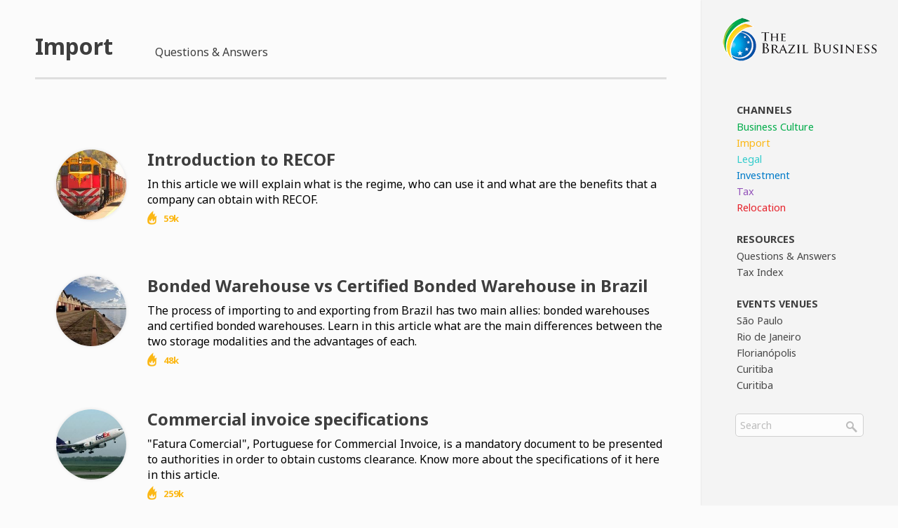

--- FILE ---
content_type: text/html; charset=UTF-8
request_url: https://thebrazilbusiness.com/articles/import/12
body_size: 5367
content:
<!DOCTYPE html> <html lang="en"> <head> <meta charset="utf-8"> <title>Import in Brazil - Page 12 | The Brazil Business</title> <meta name="description" content="The Brazil Business is the most popular provider of information that enable you to do Business in Brazil. Our articles are practical and make the Brazilian market accessible to everyone."> <meta property="og:image" content="http://thebrazilbusiness.com/resource/images/159_150_150.jpg" /> <meta property="og:site_name" content="The Brazil Business" /> <meta property="og:type" content="article" /> <meta property="og:title" content="Import in Brazil - Page 12 | The Brazil Business<"/> <meta name="viewport" content="width=device-width, height=device-height, initial-scale=1.0, user-scalable=0, minimum-scale=1.0, maximum-scale=1.0"> <meta http-equiv="content-type" content="text/html; charset=utf-8"> <meta name="robots" content="all"> <meta name="google-site-verification" content="vrxeHY8NSAj0dfqN9IoR7erjrvjK0P9OlG8mP8Jt-kg"> <meta name="y_key" content="b8908ee6ae4427af"> <meta name="alexaVerifyID" content="h5tpiyB8xki07K1KgDPZ3BDmyhU"> <link rel="alternate" title="The Brazil Business" href="/rss/all" type="application/rss+xml"> <link rel="alternate" title="The Brazil Business - Question and Answeres" href="/rss/qa" type="application/rss+xml"> <link rel="alternate" title="The Brazil Business - Articles" href="/rss/articles" type="application/rss+xml"> <link rel="stylesheet" type="text/css" href="//fonts.googleapis.com/css?family=Noto+Sans:400,700|PT+Serif:400,700,400italic"> <link rel="stylesheet" type="text/css" href="/www/v5/css/styles.css?v=5"> <link rel="apple-touch-icon" href="/img/icon-touch.jpg"> <link rel="shortcut icon" href="/favicon.ico"> <meta property="fb:admins" content="100000231592628"> <!-- Custom Variables --> <script type="text/javascript"> var content_base_id = '0'; var start = new Date(); var content_node_host = 'thebrazilbusiness.com'; var split_test_name = 'link_color_1'; var split_test_value = '__SPLIT_VALUE_AB__'; </script> <!-- Include Google Analytics /--> <script type="text/javascript"> var _gaq = _gaq || []; _gaq.push(['_setAccount', 'UA-17157935-1']); _gaq.push(['_trackPageview']); (function() { var ga = document.createElement('script'); ga.type = 'text/javascript'; ga.async = true; ga.src = ('https:' == document.location.protocol ? 'https://ssl' : 'http://www') + '.google-analytics.com/ga.js'; var s = document.getElementsByTagName('script')[0]; s.parentNode.insertBefore(ga, s); })(); </script> <script> var _paq = window._paq = window._paq || []; /* tracker methods like "setCustomDimension" should be called before "trackPageView" */ _paq.push(['trackPageView']); _paq.push(['enableLinkTracking']); (function() { var u="//stats.thebrazilbusiness.com/"; _paq.push(['setTrackerUrl', u+'matomo.php']); _paq.push(['setSiteId', '3']); var d=document, g=d.createElement('script'), s=d.getElementsByTagName('script')[0]; g.async=true; g.src=u+'matomo.js'; s.parentNode.insertBefore(g,s); })(); </script> <style type="text/css"> .indexicons{ background-image:url('/www/v5/img/icons_index.png'); } </style> </head> <body itemtype="http://schema.org/Article" itemscope=""> <nav id="navdrawer" class="mobile navdrawer"> <div class="navheadline">Channels</div> <ul class="navbarlistchannels"> <li class="businessculture"><a href="/business-culture">Business Culture</a></li> <li class="import"><a href="/import">Import</a></li> <li class="legal"><a href="/legal">Legal</a></li> <li class="investment"><a href="/investment">Investment</a></li> <li class="tax"><a href="/tax">Tax</a></li> <li class="relocation"><a href="/relocation">Relocation</a></li> </ul> <div class="navheadline">Resources</div> <ul> <li><a href="/qa">Questions & Answers</a></li> <li><a href="/tax-index">Tax Index</a></li> <li><a href="/events">Business Events</a></li> </ul> <div class="navheadline">Events Venues</div> <ul> <li><a href="https://venueful.com/en/brazil/best-venues-for-business-events-in-sao-paulo" target="_blank">São Paulo</a></li> <li><a href="https://venueful.com/en/brazil/best-venues-for-business-events-in-rio-de-janeiro" target="_blank">Rio de Janeiro</a></li> <li><a href="https://venueful.com/en/brazil/best-venues-for-business-events-in-florianopolis" target="_blank">Florianópolis</a></li> <li><a href="https://venueful.com/en/brazil/best-venues-for-business-events-in-curitiba" target="_blank">Curitiba</a></li> <li><a href="https://venueful.com/en/brazil/best-venues-for-business-events-in-curitiba" target="_blank">Curitiba</a></li> </ul> </nav> <div id="searchdrawer" class="mobile"> </div> <div id="navbar" class="navbar"> <div class="mobilesearch mobile"> <a href="/search/"><img src="/www/v5/img/icon_mobile_search_32_32.png" alt="Mobile Search"></a> </div> <div class="logo"> <a href="/"><img src="/www/v5/img/logo_the_brazil_business_transparent.gif" alt="The Brazil Business"></a> </div> <div class="mobilehamburger mobilehamburgeropen mobile"> <img src="/www/v5/img/icon_mobile_hamburger_32_32.png" alt="Mobile Navigation"> </div> <div id="navbarlist" class="navbarlist" > <div class="navheadline">Channels</div> <ul class="navbarlistchannels"> <li class="businessculture"><a href="/business-culture">Business Culture</a></li> <li class="import"><a href="/import">Import</a></li> <li class="legal"><a href="/legal">Legal</a></li> <li class="investment"><a href="/investment">Investment</a></li> <li class="tax"><a href="/tax">Tax</a></li> <li class="relocation"><a href="/relocation">Relocation</a></li> </ul> <div class="navheadline">Resources</div> <ul> <li><a href="/qa">Questions & Answers</a></li> <li><a href="/tax-index">Tax Index</a></li> </ul> <div class="navheadline">Events Venues</div> <ul> <li><a href="https://venueful.com/en/brazil/best-venues-for-business-events-in-sao-paulo" target="_blank">São Paulo</a></li> <li><a href="https://venueful.com/en/brazil/best-venues-for-business-events-in-rio-de-janeiro" target="_blank">Rio de Janeiro</a></li> <li><a href="https://venueful.com/en/brazil/best-venues-for-business-events-in-florianopolis" target="_blank">Florianópolis</a></li> <li><a href="https://venueful.com/en/brazil/best-venues-for-business-events-in-curitiba" target="_blank">Curitiba</a></li> <li><a href="https://venueful.com/en/brazil/best-venues-for-business-events-in-curitiba" target="_blank">Curitiba</a></li> </ul> <form class="searchbox" action="/search" method="get"> <input class="searchform" autocomplete="off" type="text" value="Search" style="background-image: url('/www/v5/img/icon_search_16_16.png');" name="q"/> <input type="hidden" value="0" name="module"> <input type="submit" value="Search" style="display:none;"> <div class="searchinstruction">Press ENTER to search</div> </form> </div> </div> <div id="container" class="container import"> <div class="indexholder"> <h1>Guide to Import in Brazil</h1> <nav class="frontpage"> <div class="menu-wrapper"> <h2> <a href="/import">Import</a> </h2> <div class="menu-container"> <ul class="menu-content"> <li> <a href="/qa/import" class="">Questions & Answers</a> </li> </ul> </div> </div> </nav> <div class="indexsecond"> <div class="indexsecondcontent"> <div class="indexitem clickable" data-url="/article/introduction-to-recof"> <a href="/article/introduction-to-recof"><img src="/www/images/media/175_175/573.jpg" alt=""></a> <div class="indexitemcontent"> <h2><a href="/article/introduction-to-recof">Introduction to RECOF</a></h2> <p>In this article we will explain what is the regime, who can use it and what are the benefits that a company can obtain with RECOF.</p> <div class="ranking"> <span class="hot-icon-color indexicons">&nbsp;</span><span class="hot-color">59k</span> </div> </div> <div style="clear:both;"></div> </div> <div class="indexitem clickable" data-url="/article/certified-bonded-warehouse-vs-bonded-warehouse-in-brazil"> <a href="/article/certified-bonded-warehouse-vs-bonded-warehouse-in-brazil"><img src="/www/images/media/175_175/558.jpg" alt=""></a> <div class="indexitemcontent"> <h2><a href="/article/certified-bonded-warehouse-vs-bonded-warehouse-in-brazil">Bonded Warehouse vs Certified Bonded Warehouse in Brazil</a></h2> <p>The process of importing to and exporting from Brazil has two main allies: bonded warehouses and certified bonded warehouses. Learn in this article what are the main differences between the two storage modalities and the advantages of each. </p> <div class="ranking"> <span class="hot-icon-color indexicons">&nbsp;</span><span class="hot-color">48k</span> </div> </div> <div style="clear:both;"></div> </div> <div class="indexitem clickable" data-url="/article/commercial-invoice-specifications"> <a href="/article/commercial-invoice-specifications"><img src="/www/images/media/175_175/518.jpg" alt=""></a> <div class="indexitemcontent"> <h2><a href="/article/commercial-invoice-specifications">Commercial invoice specifications</a></h2> <p>"Fatura Comercial", Portuguese for Commercial Invoice, is a mandatory document to be presented to authorities in order to obtain customs clearance. Know more about the specifications of it here in this article. </p> <div class="ranking"> <span class="hot-icon-color indexicons">&nbsp;</span><span class="hot-color">259k</span> </div> </div> <div style="clear:both;"></div> </div> </div> <div style="clear:both;"></div> </div> <div class="ad-superior"> <script async src="//pagead2.googlesyndication.com/pagead/js/adsbygoogle.js"></script> <!-- The Brazil Business - 300 x 250 --> <ins class="adsbygoogle" style="display:inline-block;width:300px;height:250px" data-ad-client="ca-pub-6834458247153918" data-ad-slot="3357299596"></ins> <script> (adsbygoogle = window.adsbygoogle || []).push({}); </script> </div> <div class="indexconnect"> <div class="indexheadline"> <p style="width: 175px;">STAY CONNECT WITH US</p> </div> <div class="indexitem"> <!--<div class="newsletterpane1"> <p>Received <strong>1 weekly</strong> newsletter from us with our latest updates and information.</p> <div class="newsletterpane1form"> <input type="text" value="your email address"> <div class="newslettersubmitbutton"> <a class="button" href="#">Subscribe</a> </div> </div> <a href="#" class="showsocialoptions">I would rather connect in Social Media</a> </div>--> <div class="socialpane1"> <a class="facebook jshover" href="https://www.facebook.com/thebrazilbusiness" target="_blank" style="background-image: url('/www/v5/img/social_facebook_green.gif')" data-default-image="/www/v5/img/social_facebook_green.gif" data-hover-image="/www/v5/img/social_facebook_grey.gif">&nbsp;</a> <a class="linkedin jshover" href="http://www.linkedin.com/groups?gid=4140485" target="_blank" style="background-image: url('/www/v5/img/social_linkedin_green.gif')" data-default-image="/www/v5/img/social_linkedin_green.gif" data-hover-image="/www/v5/img/social_linkedin_grey.gif">&nbsp;</a> <a class="twitter jshover" href="https://twitter.com/thebrazilbiz" target="_blank" style="background-image: url('/www/v5/img/social_twitter_green.gif')" data-default-image="/www/v5/img/social_twitter_green.gif" data-hover-image="/www/v5/img/social_twitter_grey.gif">&nbsp;</a> </div> <div style="clear:both; margin-bottom: 30px;"></div> </div> </div> <div style="clear:both;"></div> <div class="indexthird"> <div class="indexheadline"> <p style="width: 105px;">TOP ARTICLES</p> </div> <div class="indexitem clickable" data-url="/article/import-of-used-goods-to-brazil"> <a href="/article/import-of-used-goods-to-brazil"><img src="/www/images/media/175_175/499.jpg" alt=""></a> <div class="indexitemcontent"> <h2><a href="/article/import-of-used-goods-to-brazil">Import of Used Goods to Brazil</a></h2> <p>The general rule that orients the import of used goods in Brazil is very simple. One cannot import used goods that are produced in the country. Based on this principle, there are some exceptions that you will be informed in this article. </p> <div class="ranking"> <span class="hot-icon-color indexicons">&nbsp;</span><span class="hot-color">166k</span> </div> </div> <div style="clear:both;"></div> </div> <div class="indexitem clickable" data-url="/article/importing-drugs-and-medicines-to-brazil"> <a href="/article/importing-drugs-and-medicines-to-brazil"><img src="/www/images/media/175_175/476.jpg" alt=""></a> <div class="indexitemcontent"> <h2><a href="/article/importing-drugs-and-medicines-to-brazil">Importing Drugs and Medicines to Brazil</a></h2> <p>This article is an introduction to the import of drugs and medicines in Brazil. You will get to know the legal procedures, the lists of substances allowed by the sanitary agencies and the licenses companies will need in order to import them. </p> <div class="ranking"> <span class="hot-icon-color indexicons">&nbsp;</span><span class="hot-color">171k</span> </div> </div> <div style="clear:both;"></div> </div> <div class="indexitem clickable" data-url="/article/brazil-duty-free-rules"> <a href="/article/brazil-duty-free-rules"><img src="/www/images/media/175_175/474.jpg" alt=""></a> <div class="indexitemcontent"> <h2><a href="/article/brazil-duty-free-rules">Duty-Free Rules in Brazil </a></h2> <p>Duty-free shops are very popular amongst Brazilians due to the protectionist policy adopted by the federal government that makes importing practices impracticable. Learn in this article what are the rules for bringing duty-free products into Brazil.</p> <div class="ranking"> <span class="hot-icon-color indexicons">&nbsp;</span><span class="hot-color">124k</span> </div> </div> <div style="clear:both;"></div> </div> <div class="indexitem clickable" data-url="/article/importing-personal-goods-to-brazil"> <a href="/article/importing-personal-goods-to-brazil"><img src="/www/images/media/175_175/467.jpg" alt=""></a> <div class="indexitemcontent"> <h2><a href="/article/importing-personal-goods-to-brazil">Importing Personal Goods to Brazil</a></h2> <p>Moving to Brazil has several stages and bringing your belongings is a very important one. Learn in this article what are the basic procedures to bring your goods to Brazil.</p> <div class="ranking"> <span class="hot-icon-color indexicons">&nbsp;</span><span class="hot-color">138k</span> </div> </div> <div style="clear:both;"></div> </div> <div class="indexitem clickable" data-url="/article/costs-of-brokerage-services-in-brazil"> <a href="/article/costs-of-brokerage-services-in-brazil"><img src="/www/images/media/175_175/439.jpg" alt=""></a> <div class="indexitemcontent"> <h2><a href="/article/costs-of-brokerage-services-in-brazil">Costs of brokerage services in Brazil</a></h2> <p>Getting your products into Brazil is a crucial step for the establishment of your business in the country. With that in mind, we have made a selection of the most common services related to brokerage in Brazil and what its average costs are. </p> <div class="ranking"> <span class="hot-icon-color indexicons">&nbsp;</span><span class="hot-color">109k</span> </div> </div> <div style="clear:both;"></div> </div> <div class="indexitem clickable" data-url="/article/customs-clearance-in-brazil"> <a href="/article/customs-clearance-in-brazil"><img src="/www/images/media/175_175/422.jpg" alt=""></a> <div class="indexitemcontent"> <h2><a href="/article/customs-clearance-in-brazil">Customs Clearance in Brazil</a></h2> <p>In this article we’ll give you relevant information about what is important to observe and to plan for a safe import process into Brazil as well as the legal requirements applied.</p> <div class="ranking"> <span class="hot-icon-color indexicons">&nbsp;</span><span class="hot-color">753k</span> </div> </div> <div style="clear:both;"></div> </div> <div class="indexitem clickable" data-url="/article/brazil-imports-in-numbers"> <a href="/article/brazil-imports-in-numbers"><img src="/www/images/media/175_175/411.jpg" alt=""></a> <div class="indexitemcontent"> <h2><a href="/article/brazil-imports-in-numbers">Brazil Imports in Numbers</a></h2> <p>Find in this article everything about Brazilian imports in the last year. We have organized numbers and tables to help you understand what happened in Brazil in 2011</p> <div class="ranking"> <span class="hot-icon-color indexicons">&nbsp;</span><span class="hot-color">49k</span> </div> </div> <div style="clear:both;"></div> </div> <div style="margin-bottom: 60px;text-align: center;"> <div class="ad-inferior"> <script async src="//pagead2.googlesyndication.com/pagead/js/adsbygoogle.js"></script> <!-- The Brazil Business - 728 x 90 / Responsive --> <ins class="adsbygoogle" style="display:block" data-ad-client="ca-pub-6834458247153918" data-ad-slot="4415230396" data-ad-format="auto"></ins> <script> (adsbygoogle = window.adsbygoogle || []).push({}); </script> </div> </div> <div class="pagination"> <span>Result(s) 111 - 120 of 143</span> <ul> <li ><a href="/articles/import">1</a></li> <li ><a href="/articles/import/2">2</a></li> <li ><a href="/articles/import/3">3</a></li> <li ><a href="/articles/import/4">4</a></li> <li ><a href="/articles/import/5">5</a></li> <li ><a href="/articles/import/6">6</a></li> <li ><a href="/articles/import/7">7</a></li> <li ><a href="/articles/import/8">8</a></li> <li ><a href="/articles/import/9">9</a></li> <li ><a href="/articles/import/10">10</a></li> <li ><a href="/articles/import/11">11</a></li> <li class="active"><a href="/articles/import/12">12</a></li> <li ><a href="/articles/import/13">13</a></li> <li ><a href="/articles/import/14">14</a></li> <li ><a href="/articles/import/15">15</a></li> </ul> <span class="pages">Pages:</span> </div> </div> <div style="clear:both;"></div> <br/> </div> <footer style="height: unset;"> <div class="bottom"> <div class="bottomholder"> <div class="links"> <strong>The Brazil Business</strong> <ul> <li><a href="/other/about-the-brazil-business">About</a></li> <li><a href="/other/disclaimer">Disclaimer</a></li> <li><a href="/become-a-partner">Become a Partner</a></li> <li><a href="/other/contribute-to-the-brazil-business">Contribute</a></li> <li><a href="/contact">Contact Us</a></li> </ul> </div> <div class="contact"> <strong>Contact Us</strong> <address itemprop="address" itemscope itemtype="http://data-vocabulary.org/Address"><span itemprop="street-address">Praça da República 80, Suite 803</span><br> <span itemprop="locality">São Paulo</span> - <span itemprop="region">SP</span><br> <span itemprop="postal-code">01045-900</span> - <span itemprop="country-name">Brazil</span></address> <p>E-mail: info@thebrazilbusiness.com</p> </div> <div class="service"> <strong>Published by</strong> <img src="/www/v5/img/logo_fujikawa_footer.png" alt=""> </div> </div> <div class="copyright"> <p class="copyrightholder">Copyright &copy; 2008 - 2023, The Brazil Business - All rights reserved</p> </div> </div> </footer> </div> <!-- Include Javascript /--> <script type="text/javascript" src="/www/v5/js/master.js"></script> <script type="text/javascript"> $(window).load(function() { new Image().src = "/www/v5/img/social_facebook_grey.gif"; new Image().src = "/www/v5/img/social_linkedin_grey.gif"; new Image().src = "/www/v5/img/social_twitter_grey.gif"; }); </script> </body> </html>

--- FILE ---
content_type: text/html; charset=utf-8
request_url: https://www.google.com/recaptcha/api2/aframe
body_size: 250
content:
<!DOCTYPE HTML><html><head><meta http-equiv="content-type" content="text/html; charset=UTF-8"></head><body><script nonce="wJ8RRgsoMtdETBmnnRzLVA">/** Anti-fraud and anti-abuse applications only. See google.com/recaptcha */ try{var clients={'sodar':'https://pagead2.googlesyndication.com/pagead/sodar?'};window.addEventListener("message",function(a){try{if(a.source===window.parent){var b=JSON.parse(a.data);var c=clients[b['id']];if(c){var d=document.createElement('img');d.src=c+b['params']+'&rc='+(localStorage.getItem("rc::a")?sessionStorage.getItem("rc::b"):"");window.document.body.appendChild(d);sessionStorage.setItem("rc::e",parseInt(sessionStorage.getItem("rc::e")||0)+1);localStorage.setItem("rc::h",'1763354155881');}}}catch(b){}});window.parent.postMessage("_grecaptcha_ready", "*");}catch(b){}</script></body></html>

--- FILE ---
content_type: text/css
request_url: https://thebrazilbusiness.com/www/v5/css/styles.css?v=5
body_size: 18932
content:
* {
   margin: 0px;
   padding: 0px;
}

body{
	background: none repeat scroll 0 0 #FBFBFB;
}

.progress{
	background-image: url([data-uri]);
	background-repeat: no-repeat;
	background-position: center center;
}


.business .indexheadline p,
.business .ranking .hot-color,
.business .indexholder a:hover{
    color: #00AC4A !important;
}
.business .indexitem .ranking .hot-icon-color {
    background-position: 0 -20px !important;
}
.business .pagination ul li.active {
    background-color: #00AC4A !important;
}
.business nav ul li a:hover{
	border-bottom: 3px solid #00AC4A !important;
}

.import .indexheadline p,
.import .ranking .hot-color,
.import .indexholder a:hover{
    color: #FBB714 !important;
}
.import .indexitem .ranking .hot-icon-color {
    background-position: 0 -60px !important;
}
.import .pagination ul li.active {
    background-color: #FBB714 !important;
}
.import nav ul li a:hover{
	border-bottom: 3px solid #FBB714 !important;
}

.legal .indexheadline p,
.legal .ranking .hot-color,
.legal .indexholder a:hover{
    color: #33CCCC !important;
}
.legal .indexitem .ranking .hot-icon-color {
    background-position: 0 -80px !important;
}
.legal .pagination ul li.active {
    background-color: #33CCCC !important;
}
.legal nav ul li a:hover{
	border-bottom: 3px solid #33CCCC !important;
}

.investment .indexheadline p,
.investment .ranking .hot-color,
.investment .indexholder a:hover{
    color: #007BC8 !important;
}
.investment .indexitem .ranking .hot-icon-color {
    background-position: 0 -40px !important;
}
.investment .pagination ul li.active {
    background-color: #007BC8 !important;
}
.investment nav ul li a:hover{
	border-bottom: 3px solid #007BC8 !important;
}

.tax .indexheadline p,
.tax .ranking .hot-color,
.tax .indexholder a:hover{
    color: #9354BA !important;
}
.tax .indexitem .ranking .hot-icon-color {
    background-position: 0 -100px !important;
}
.tax .pagination ul li.active {
    background-color: #9354BA !important;
}
.tax nav ul li a:hover{
	border-bottom: 3px solid #9354BA !important;
}

.relocating .indexheadline p,
.relocating .ranking .hot-color,
.relocating .indexholder a:hover{
    color: #E6212A !important;
}
.relocating .indexitem .ranking .hot-icon-color {
    background-position: 0 -120px !important;
}
.relocating .pagination ul li.active {
    background-color: #E6212A !important;
}
.relocating nav ul li a:hover{
	border-bottom: 3px solid #E6212A !important;
}








fieldset{
	border: none;
}

label{
	display: inline-block;
}

label.error {
    color: #FF0000;
    font-size: 11px;
    font-weight: bold;
    margin: 0 0 0 112px;
    width: 500px !important;
}

.author-inline{
	margin: auto 0 35px;
	width: 100%;
	font-family: 'Noto Sans', sans-serif;
	line-height: 100%;
	font-size: 85%;
}	

.author-inline .author-details{
	display: none;
	margin-bottom: 20px;
}

.author-inline p{
	margin: 0 !important;
}

.author-inline .card {
    border-top: 0 none;
    padding-top: 0;
    position: relative;
    text-align: left;
}

.author-inline .card .author-info p{
	line-height: 100%;
}

.author-inline .card .author-info .author-name{
    display: block;
    font-size: 130%;
    padding: 2px 0 8px;
}

.author-inline .card .author-info{
	margin-bottom: 20px;
	display: none;
}

.author-inline .card .contributors{
	margin-bottom: 20px;	
}

.author-inline .card .contributors strong{
    display: block;
    margin-top: 13px;
}

.author-inline .card .contributors ul{
	list-style: none outside none;
	margin: 5px;
}

.author-inline .card .contributors li{
    font-size: 90%;
    margin: 4px 10px;
}

.author-inline .card .contributors li a{
	text-decoration: none;
	color: #333332 !important;
}

.author-inline .card .contributors{
	margin-bottom: 20px;	
}

.author-inline .card .author-image {
    margin-bottom: 10px;
    margin-right: 10px;
    margin-top: 1px;
    float: left;
    background: none repeat scroll 0 0 #FFFFFF;
    border-radius: 60px 60px 60px 60px;
    display: block;
    height: 60px;
    overflow: hidden;
    position: relative;
    text-align: center;
    width: 60px;
}

.author-inline .card .author-image img {
    height: 60px;
    width: 60px;
}

.author-inline .card .author-image img:hover {
    cursor: pointer;
}

.author-inline .card .published-date{
	margin-bottom: 5px;	
}

.author-inline .card .published-date-noname{
    margin-bottom: 30px !important;
    padding-top: 12px !important;
}

.author-inline .card .published-date strong{
    display: block;
    margin-bottom: 4px;
}

.author-inline .card .published-date-large strong{
    display: block;
	margin-bottom: 5px;
	padding-top: 14px;
    font-size: 110%;
}

.author-inline .card .published-date-large p{
	font-size: 110%;
	padding-bottom: 15px;
}

.author-name a{
    color: #333332 !important;
    text-decoration: none;
}


footer{   
    background-repeat: no-repeat;
    background-color: transparent;
    background-size: cover;
    color: #FFFFFF;
    font-family: 'Noto Sans',sans-serif;
    font-size: 90%;
    left: 0;
    position: absolute;
    right: 0;
}

footer address{
	font-style: normal;
	margin: 10px 0px;
}





#leadform{
	max-width: 728px;
    transition: right 0.2s ease 0s;
    margin: 0 auto;	
    font-family: 'PT Serif', serif;	
}

#leadform h4{
    font-family: 'Noto Sans',sans-serif;
    font-size: 150%;
    color: #00AC4A;
    line-height: 130%;
}

#leadform p.leadintro{
    color: #333332;
    font-family: 'PT Serif',serif;
    font-size: 115%;
    line-height: 165%;
    margin-bottom: 20px;
}

#leadform p.button{
    text-align: center;
	width: 100%;
	margin: 0 0 30px;
}

#leadform fieldset{
	border: none;
	margin: 15px 0;
}

#leadform fieldset label{
	width: 190px;
	display: inline-block;
	font-size: 115%;
}

#leadform fieldset .required{
	color: #e00000;	
}

#leadform fieldset.question{
    margin-top: 40px;
}

#leadform fieldset.question input{
	margin-right: 15px;
}

#leadform fieldset.question label{
	width: 100%;
}



#leadform fieldset.question p label{
	width: 80%;
}

#leadform input[type="submit"] {
	-webkit-border-top-left-radius:5px;
	-moz-border-radius-topleft:5px;
	border-top-left-radius:5px;
	-webkit-border-top-right-radius:5px;
	-moz-border-radius-topright:5px;
	border-top-right-radius:5px;
	-webkit-border-bottom-right-radius:5px;
	-moz-border-radius-bottomright:5px;
	border-bottom-right-radius:5px;
	-webkit-border-bottom-left-radius:5px;
	-moz-border-radius-bottomleft:5px;
	border-bottom-left-radius:5px;
	text-indent:0px;	
	font-family: 'Noto Sans',sans-serif;
	font-size:100%;
	font-weight:bold;
	font-style:normal;
	height:55px;
	line-height:55px;
	width:170px;
	text-decoration:none;
	text-align:center;	
	display:inline-block;	
}

#leadform input[type="submit"] {
	-moz-box-shadow:inset 0px 1px 0px 0px #ffffff;
	-webkit-box-shadow:inset 0px 1px 0px 0px #ffffff;
	box-shadow:inset 0px 1px 0px 0px #ffffff;
	background:-webkit-gradient( linear, left top, left bottom, color-stop(0.05, #f9f9f9), color-stop(1, #e9e9e9) );
	background:-moz-linear-gradient( center top, #f9f9f9 5%, #e9e9e9 100% );
	filter:progid:DXImageTransform.Microsoft.gradient(startColorstr='#f9f9f9', endColorstr='#e9e9e9');
	background-color:#f9f9f9;
	border:1px solid #dcdcdc;
	color:#666666;
	text-shadow:1px 1px 0px #ffffff;
}

#leadform input[type="submit"]:hover {
	background:-webkit-gradient( linear, left top, left bottom, color-stop(0.05, #e9e9e9), color-stop(1, #f9f9f9) );
	background:-moz-linear-gradient( center top, #e9e9e9 5%, #f9f9f9 100% );
	filter:progid:DXImageTransform.Microsoft.gradient(startColorstr='#e9e9e9', endColorstr='#f9f9f9');
	background-color:#e9e9e9;
}

#leadform input[type="submit"].active {
	-moz-box-shadow:inset 0px 1px 0px 0px #caefab;
	-webkit-box-shadow:inset 0px 1px 0px 0px #caefab;
	box-shadow:inset 0px 1px 0px 0px #caefab;
	background:-webkit-gradient( linear, left top, left bottom, color-stop(0.05, #77d42a), color-stop(1, #5cb811) );
	background:-moz-linear-gradient( center top, #77d42a 5%, #5cb811 100% );
	filter:progid:DXImageTransform.Microsoft.gradient(startColorstr='#77d42a', endColorstr='#5cb811');
	background-color:#77d42a;
	border:1px solid #268a16;
	color:#ffffff;
	text-shadow:1px 1px 0px #467A18;
}

#leadform input[type="submit"].active:hover {
	background:-webkit-gradient( linear, left top, left bottom, color-stop(0.05, #5cb811), color-stop(1, #77d42a) );
	background:-moz-linear-gradient( center top, #5cb811 5%, #77d42a 100% );
	filter:progid:DXImageTransform.Microsoft.gradient(startColorstr='#5cb811', endColorstr='#77d42a');
	background-color:#5cb811;
}

#leadform input[type="submit"].active:active {
	position:relative;
	top:1px;
}

.become_partner{
	display: none;
}

.tax-calculation .nextstep{
	text-align: center;
	margin: 40px 0px;
}

.tax-calculation .serviceby{
	float: right;
	height: 35px;
	margin-top: 20px;
}

.tax-calculation .serviceby .servicebytext{
    display: inline-block;
    height: 50px;
    vertical-align: middle;
    padding-bottom: 10px;
}

.tax-calculation .serviceby img{
	margin-left: 15px;
}

.tax-calculation .serviceline{
	margin-top: 50px;
    border-top: 1px solid #E9E9E9;
    margin-bottom: 15px;
}

.tax-calculation .servicelinebottom{
	margin-top: 15px;
	margin-bottom: 30px;
}

.tax-calculation .servicelinemiddle{
    margin-bottom: 20px;
    margin-top: 20px;
}

.tax-calculation .navigationtext{
    display: inline-block;
    width: 32%;
    color: #333332;
    font-weight: bold;
}

.tax-calculation .navigationtextdisabled{
	color: #dbdbdb !important;
}

.tax-calculation .navigationtext2{
	text-align: center;
}

.tax-calculation .navigationtext3{
	text-align: right;
}


.tax-calculation article table{
    float: right;
    padding-right: 28px;
    width: 100%;
}

.tax-calculation article table td.header{
	font-weight: bold;
}

.tax-calculation article table td.center{
	padding-right: 10px;
}


.tax-calculation article .servicestep1 .notice{
    font-size: 70%;
}

.tax-calculation article .servicestep1 input{
    padding: 5px 0 3px 6px;
    width: 100%;   
    margin: 5px 0;
    max-width: 480px;
}

.tax-calculation article .servicestep1 input.valueline{
	width: 30%;
	min-width: 150px;
}

.tax-calculation article .servicestep1 .lineadd{
	float: right;
	font-family: 'Noto Sans',sans-serif;
	cursor: pointer;
	font-size: 70%;
	height: 30px;
    margin-right: 25px;
    margin-top: 10px;
}

.tax-calculation article .servicestep1 .lineadd span{
	font-family: 'Noto Sans',sans-serif;
	color: #00AC4A !important;
	cursor: pointer;
	font-size: 200%;
	margin-left: 5px;
	position: absolute;
}

.tax-calculation article .servicestep2{
	min-height: 700px;
}

.tax-calculation article .servicestep2 table{
	margin-bottom: 35px;
}

.tax-calculation article .servicestep2 table td:first-child,
.tax-calculation article .servicestep2 table td.center{
	text-align: center;
}

.tax-calculation article .servicestep2 #servicestep2form table td:first-child{
    padding-right: 15px;
    text-align: right;
    max-width: 105px;
}

.tax-calculation article .servicestep2 input{
    padding: 5px 0 3px 6px;
    width: 100%;   
    margin: 2px 0;
    max-width: 450px;
}

.tax-calculation article .servicestep2 .buttonholder{
	text-align: center;
}

.tax-calculation article .servicestep2 table td.footer:nth-child(2){
	text-align: right;
}

.tax-calculation article .servicestep2 table td.footer{
	padding-top: 10px;
}

.tax-calculation article .servicestep2 .notice{
    display: block;
    margin-top: 20px;
}

.tax-calculation button {
	-webkit-border-top-left-radius:5px;
	-moz-border-radius-topleft:5px;
	border-top-left-radius:5px;
	-webkit-border-top-right-radius:5px;
	-moz-border-radius-topright:5px;
	border-top-right-radius:5px;
	-webkit-border-bottom-right-radius:5px;
	-moz-border-radius-bottomright:5px;
	border-bottom-right-radius:5px;
	-webkit-border-bottom-left-radius:5px;
	-moz-border-radius-bottomleft:5px;
	border-bottom-left-radius:5px;
	text-indent:0px;	
	font-family: 'Noto Sans',sans-serif;
	font-size:100%;
	font-weight:bold;
	font-style:normal;
	line-height:45px;
	width:200px;
	text-decoration:none;
	text-align:center;	
	display:inline-block;	
}

.tax-calculation button {
	-moz-box-shadow:inset 0px 1px 0px 0px #ffffff;
	-webkit-box-shadow:inset 0px 1px 0px 0px #ffffff;
	box-shadow:inset 0px 1px 0px 0px #ffffff;
	background:-webkit-gradient( linear, left top, left bottom, color-stop(0.05, #f9f9f9), color-stop(1, #e9e9e9) );
	background:-moz-linear-gradient( center top, #f9f9f9 5%, #e9e9e9 100% );
	filter:progid:DXImageTransform.Microsoft.gradient(startColorstr='#f9f9f9', endColorstr='#e9e9e9');
	background-color:#f9f9f9;
	border:1px solid #dcdcdc;
	color:#666666;
	text-shadow:1px 1px 0px #ffffff;
}

.tax-calculation button:hover {
	background:-webkit-gradient( linear, left top, left bottom, color-stop(0.05, #e9e9e9), color-stop(1, #f9f9f9) );
	background:-moz-linear-gradient( center top, #e9e9e9 5%, #f9f9f9 100% );
	filter:progid:DXImageTransform.Microsoft.gradient(startColorstr='#e9e9e9', endColorstr='#f9f9f9');
	background-color:#e9e9e9;
}

.tax-calculation button.active {
	-moz-box-shadow:inset 0px 1px 0px 0px #caefab;
	-webkit-box-shadow:inset 0px 1px 0px 0px #caefab;
	box-shadow:inset 0px 1px 0px 0px #caefab;
	background:-webkit-gradient( linear, left top, left bottom, color-stop(0.05, #77d42a), color-stop(1, #5cb811) );
	background:-moz-linear-gradient( center top, #77d42a 5%, #5cb811 100% );
	filter:progid:DXImageTransform.Microsoft.gradient(startColorstr='#77d42a', endColorstr='#5cb811');
	background-color:#77d42a;
	border:1px solid #268a16;
	color:#ffffff;
	text-shadow:1px 1px 0px #467A18;
}

.tax-calculation button.active:hover {
	background:-webkit-gradient( linear, left top, left bottom, color-stop(0.05, #5cb811), color-stop(1, #77d42a) );
	background:-moz-linear-gradient( center top, #5cb811 5%, #77d42a 100% );
	filter:progid:DXImageTransform.Microsoft.gradient(startColorstr='#5cb811', endColorstr='#77d42a');
	background-color:#5cb811;
}

.tax-calculation button.active:active {
	position:relative;
	top:1px;
}

.tax-calculation .servicestep2 button {
    margin: 20px 0;
    width: 240px;
}

.tax-calculation article fieldset{
	margin: 10px 0;
}

.tax-calculation article label{
	width: 200px;
}

.tax-calculation article input {
    font-size: 110%;
}


/*
	
	Search Results Page - All sizes
	
*/


.searchresult .banner{
	border-radius: 4px;
}

.searchresult .searchintro{
    float: left;
    width: calc(100% - 370px);
    min-height: 300px;
    padding-top: 30px;
}


.searchresult .searchintro p{
	margin-bottom: 50px;
}

.searchresult .button{
    background-color: #00AC4A;
    border-radius: 4px 4px 4px 4px;
    color: #ffffff;
    display: block;
    margin: 0 auto 40px auto;
    padding: 9px;
    text-decoration: none;
    width: 98px;
    text-align: center;
}

.searchresult input.button{
    background-color: #00AC4A;
    border-radius: 4px 4px 4px 4px;
    color: #ffffff;
    display: block;
    margin: 0 auto 40px auto;
    padding: 9px;
    text-decoration: none;
    width: 115px;
    text-align: center;
    border-style: none;
    font-size: 100%;
    cursor: pointer;
}


.searchresult .menu-wrapper{
	margin-bottom: 35px;
}

.searchresult .image{
	margin-bottom: 75px;
}


.searchresult .searchbox input.searchform{
    margin: 10px 0 20px;
    padding: 8px 0 10px 10px;
	color:#bcbcbc;
	border-radius:5px; 
	-moz-border-radius:5px; 
	-webkit-border-radius:5px; 
	border:1px solid #d0d0d0;
	background-color:;
	width: 100%;
	font-family: 'Noto Sans', sans-serif;
	font-size: 110%;
	background-color:#fcfcfc;
}

.searchresult .attribution{
	padding: 0 20px 0 20px;
	background-color: rgba(255,255,255,0.7);
	font-size: 65%;
	font-family: 'Noto Sans', sans-serif;
	color: #4a4a4a;
	bottom: 0;
	display: inline-block;
}

.searchresult .attribution a{
	text-decoration: none;
	color: #4a4a4a;
}

.searchresult .attribution a:hover{
	text-decoration: none;
	color: #656565 !important;
}

.indexholder .indexitem .indexitemcontent {
    float: right;
    width: calc(100% - 160px);
}

















article.error div.feedback{
	border: 1px solid #BEBEBE;
	border-radius: 3px 3px 3px 3px;
	padding: 20px;
	box-shadow: 0 0 2px rgba(0, 0, 0, 0.2);
	background-color: #FFFFFF;
}

article.error div.feedback h2 {
	font-size: 130%;
	margin-top: 8px;
}

article.error div.feedback .author-image {
    float: right;
    background: none repeat scroll 0 0 #FFFFFF;
    display: block;
    overflow: hidden;
    position: relative;
    text-align: center;
}

article.error div.feedback .review p:nth-child(2) {
	margin: 30px 0px 15px 0px;
}

article.error div.feedback .review p:nth-child(3) {
	margin: 30px 0 0px;
}

article.error div.feedback .review p span {
	font-weight: bold;
}

article .relatedevents{
	margin: 30px 0 10px 60px;
}

article .eventitem{
	clear: both;
}

article .eventwithlogo{
    display: inline-block;
    margin-bottom: 5px;
}

article .reducedlineheight{
	line-height: 130%;
}

article .reducedtopmargin{
	margin-top: 20px;
}

article .datename{
    display: inline-block;
    width: 110px;
}

article .eventlogoholderpage{
	float: left;
	margin-right: 30px;
	margin-bottom: 15px;
	padding-top: 20px;
}









.navigationboxes {
	text-align: justify;
	margin-top: 55px;
}

.navigationboxes .navigationbox {
    background-color: #FF0000;
    border-radius: 10px;
    color: #FFFFFF;
    cursor: pointer;
    display: inline-block;
    font-size: 90%;
    height: 170px;
    margin-bottom: 30px;
    padding: 15px 20px;
    text-align: left;
    width: 250px;
}

.navigationboxes div h4{
	margin-bottom: 10px;
	font-size: 130%;
}

.navigationboxes:after {
	content: '';
	width: 100%;
	display: inline-block;
}

.navigationboxes div.businessculture {
	background-color: #00AC4A !important;
}

.navigationboxes div.import {
	background-color: #FBB714 !important;
}

.navigationboxes div.legal {
	background-color: #33CCCC !important;
}

.navigationboxes div.investment {
	background-color: #007BC8 !important;
}

.navigationboxes div.tax {
	background-color: #9354BA !important;
}

.navigationboxes div.relocation {
	background-color: #E6212A !important;
}

.navigationboxes .button {
    background-color: rgba(255, 255, 255, 0.8);
    border-radius: 4px;
    color: #595959;
    padding: 5px 8px;
    text-decoration: none;
    width: 100px;
}

.navigationboxes .buttonholder{
	text-align: center;
	margin-top: 32px;
}













.indexholder{
	max-width: 970px;
    transition: right 0.2s ease 0s;
    margin: 0 auto;	
    font-family: 'Noto Sans',sans-serif;	
}

.indexholder h1{
	display: none;
}

.indexholder div h2 a{
	color: #3E3E3E;
	text-decoration: none;
}

.indexholder div h2 a:hover{
	color: #00AC4A;
	text-decoration: none;
	text-decoration: underline;
}

.relocation div h2 a:hover{
	color: #E6212A;
}

.indexholder .indexheadline{
	border-bottom: 2px solid #DEDEDE;
	padding-bottom: 5px;
	margin-bottom: 20px;
}

.indexholder .indexheadline p{
    background-color: #FBFBFB;
    color: #00AC4A;
    font-size: 84%;
    font-weight: bold;
    margin-bottom: -14px;
    margin-left: 10px;
    padding-left: 10px;
    width: 122px;
}

.relocation .indexheadline p{
	color: #E6212A;
}







.indexholder .indexitem .ranking .hot-icon{
	background-position: 0px 0px;
	display: inline-table;
	width: 15px;
	margin-right: 8px;
}

.indexholder .indexitem .ranking .hot-icon-color{
	background-position: 0 -20px;
	display: inline-table;
	width: 15px;
	margin-right: 8px;
}

.relocation .indexitem .ranking .hot-icon-color{
	background-position: 0px -120px;
}

.indexholder .indexitem .ranking .hot{
	margin-right: 8px;
	color: #3E3E3E;
	font-weight: bold;
	font-size: 13px;
}

.indexholder .indexitem .ranking .hot-color{
	margin-right: 8px;
	color: #00AC4A;
	font-weight: bold;
	font-size: 13px;
}

.relocation .indexitem .ranking .hot-color{
	color: #E6212A;
}

.indexholder .indexitem .ranking .share-icon{
	background-position: -15px 0;
	display: inline-table;
	width: 16px;
	margin-right: 8px;
}

.indexholder .indexitem .ranking .share{
	margin-right: 8px;
	color: #3E3E3E;
	font-weight: bold;
	font-size: 13px;
}

.indexholder .indexitem{
	margin-top: 30px;
}

.indexholder .indexitem h2{
	line-height: 120%;
}

.indexholder .indexitem p{
	margin-top: 10px;
}

.indexholder .indexitem img{
	width: 100px; 
	height: 100px; 
	float: left; 
	margin-left: 30px; 
	margin-right: 30px; 
	border-radius: 50px;
}


.indexholder .indexitem .indexitemcontent{
	float: right;
    width: -moz-calc(100% - 160px);
    width: -webkit-calc(100% - 160px);
    width: calc(100% - 160px);	
}

.indexholder .indexitem .indexitemimage{
	text-align: center;
}












.indexholder .indexfirst .indexitem{
    width: -moz-calc(100% - 325px);
    width: -webkit-calc(100% - 325px);
    width: calc(100% - 325px);
    float: left;
}

.indexholder .indexfirst .indexitem img{
	width: 160px;
	height: 160px;
	float: left;
	margin-right:40px;
	margin-left: 0px; 
	margin-bottom:30px;
	border-radius: 80px;
}

.indexholder .indexfirst .indexitem .indexitemcontent{
	width: 100%;
    float: none;
}





.indexholder .indexitem .ranking{
	margin-top: 5px;
	line-height: 20px;
}


.indexholder .indexconnect .indexitem{
	text-align: center;
	margin-top: 90px;
}

.indexholder .indexconnect .socialpane1 a{
	margin-bottom: 15px;
	width: 70px;
	height: 70px;
	display: inline-table;
	text-decoration: none;
}

.indexholder .indexconnect .twitter{
	margin-right: 0px;
	border-radius: 35px;
}

.indexholder .indexconnect .twitter:hover{
}

.indexholder .indexconnect .facebook{
	margin-right: 25px;
	border-radius: 35px;
}

.indexholder .indexconnect .facebook:hover{
}

.indexholder .indexconnect .linkedin{
	margin-right: 25px;
	border-radius: 35px;
}

.indexholder .indexconnect .linkedin:hover{
}

.indexholder .indexconnect a.showemailoptions{
	font-size: 70%;
	color: #00AC4A;
}



.indexholder .indexsecond{
	margin-top: 20px;
}

.indexholder .indexsecondcontent .indexitem{
	margin: 50px 0;
}

.indexholder .indexsecondcontent .indexitem{
	margin: 50px 0 60px 0;
	vertical-align: middle;
	min-height: 120px;
}

.indexholder .indexthird .indexitem{
	margin: 50px 0 80px 0;
	vertical-align: middle;
	min-height: 120px;
}

.indexholder .indexthird .indexitem:first{
	margin: 10px 0;
}

.indexholder .indexforth .indexitem{
	margin: 50px 0;
	vertical-align: middle;
	min-height: 120px;
}

.indexholder .indexforth .indexitem:first{
	margin: 10px 0;
}

.indexholder img{
	box-shadow: 0 0 0.3em rgba(0, 0, 0, 0.1);
}


/* .indexholder .indexsecondcontent{
	float: right;
    width: -moz-calc(100% - 190px);
    width: -webkit-calc(100% - 190px);
    width: calc(100% - 190px);
} */

.indexholder .indexconnect{
    width: -moz-calc(100% - 330px);
    width: -webkit-calc(100% - 330px);
    width: calc(100% - 330px);
}


.indexholder .newslettersubmitbutton .button{
    background-color: #00AC4A;
    border-radius: 4px 4px 4px 4px;
    color: #ffffff;
    display: block;
    margin: 0 auto;
    padding: 5px 8px;
    text-decoration: none;
    width: 110px;
}

.indexholder .indexconnect input[type=text]{
	padding: 6px 30px 6px 6px;
	margin: 5px 3px 20px -2px;
	color:#bcbcbc;
	border-radius:5px; 
	-moz-border-radius:5px; 
	-webkit-border-radius:5px; 
	border:1px solid #d0d0d0;
	background-color:;
	width: 400px;
	font-family: 'Noto Sans', sans-serif;
	font-size: 115%;
	background-repeat: no-repeat;
	background-color:#FFFFFF;
}

.indexholder .indexconnect .newsletterpane1form{
	margin-top: 30px;
	text-align: center;
	margin-bottom: 40px;
}

.indexholder .indexconnect .newsletterpane1{
	text-align: right;
}

.indexholder .indexconnect .newsletterpane1 a.showsocialoptions{
	font-size: 70%;
	color: #00AC4A;
}

.indexholder .frontpage-nav{
	display: none;
}

.indexholder .readmore{
    background-color: #FFFFFF;
    height: 60px;
    margin: 10px auto 60px auto;
    max-width: 350px;
    text-align: center;
    border: 1px solid rgba(0, 0, 0, 0.2);
	border-radius:5px; 
	-moz-border-radius:5px; 
	-webkit-border-radius:5px;
	cursor: pointer;
	position: relative;
}

.indexholder .readmore a{
	height: 45%;
	overflow: auto;
	margin: auto;
	position: absolute;
	color: #3E3E3E;
	top: 0; left: 0; bottom: 0; right: 0;
	font-size: 115%;
	text-decoration: none;
}

.indexholder .readmore .indexicons{
    background-position: 0 -141px;
    display: inline-table;
    height: 20px;
    line-height: 21px;
    margin-right: 10px;
    width: 30px;
}

article sup{
	font-size: 58%;
}

article .supnotice{
    font-size: 65%;
    line-height: normal;
    margin-left: 13px;
    text-indent: -13px;
}

article table{
	margin: 0 auto;
	width: 100%;
    border-collapse: collapse;
    border-spacing: 0;
    box-shadow: 0 0 2px rgba(0, 0, 0, 0.15);
    border-radius: 3px 3px 3px 3px;
}

article table thead{
	font-weight: bold;
	font-size: 110%;
	background-color: rgba(0,0,0,0.025);
}

article table thead tr{
	border-bottom: #00AC4A solid 1px;
}

article table tbody tr{
	border-bottom: #cfcfcf dotted 1px;
}

article table tbody tr:last-child{
	border-bottom: none !important;
}

article table tr{
	border-bottom: #9b9b9b solid 1px;
}

article table thead td{
	padding: 12px 4px;
}

article table td{
    line-height: 120%;
    padding: 12px 4px;
	font-size: 85%;
}

article table td.center{
    text-align: center;
}

article table td ul {
    margin: 30px 0 10px 20px;
}


article div.notice{
	background-color: rgba(255,255,102,0.4);
	margin: 0 auto;
	width: 100%;
    box-shadow: 0 0 2px rgba(0, 0, 0, 0.15);
    border-radius: 3px 3px 3px 3px;
}

article div.notice h3{
	margin: 20px 20px 0px 20px;
	padding-top: 20px;
}

article div.notice p{
	line-height: 150%;
	margin: 15px 20px;
	padding-bottom: 20px;
}







article ul.tax-hierarchy{
	margin: 0 0 0 10px;
    list-style: none;
    padding:0;
}

article ul.tax-hierarchy li{
	line-height: 120%;
	margin: 13px 0px;
    padding-left: 1em; 
    text-indent: -1.4em;
}

article ul.tax-hierarchy li:before {
    content: "●";
    color: #00AC4A;
    padding-right: 15px;
}


article h2.ncm-canvas {
	font-size: 300%;
}

#canvas-holder{
    height: 310px;
    width: 470px;
    margin: 0 auto;
}

#arrow-canvas{
	float: left;
}

.canvas-describtion{
	float: left;
	width: 115px;
	font-family: 'Noto Sans',sans-serif;
	margin-top: 32px;
}

p.canvas-describtion-large{
	line-height: 100%;
	margin: 0px 0px;
}

p.canvas-describtion-small{
	line-height: 100%;
	margin: 0px 0px;
}

.canvas-describtion div{
	margin-top: 20px;
}

p.canvas-describtion-large{
	font-weight: bold;
	margin-bottom: 3px;
	font-size: 220%;
}

p.canvas-describtion-small{
	font-size: 75%;
}

#ncm-canvas-describtion .canvas-describtion-large{
	color: #00AC4A !important;
}

.taxindex{
	margin-top: 25px;
}

.taxindex ul,
article.taxindex ul{
	margin: 15px 0 20px 25px;
    list-style: none;
    padding:0;
}

.taxindex ul li,
article.taxindex ul li{
	line-height: 130%;
	margin: 10px 0;
	text-indent: -1.4em;
}

.taxindex ul li:before,
article.taxindex ul li:before {
    content: "●";
    padding-right: 15px;
}

.taxindex ul li:before,
article.taxindex ul li:before {
    color: #00AC4A;
}

article .reducedlineheight{
	line-height: 130%;
}

article .reducedtopmargin{
	margin-top: 20px;
}

.calcuateimporttax{
    background-color: #00AC4A;
    height: 60px;
    margin: 10px auto 60px auto;
    max-width: 350px;
    text-align: center;
    border: 1px solid rgba(0, 0, 0, 0.2);
	border-radius:5px; 
	-moz-border-radius:5px; 
	-webkit-border-radius:5px;
	cursor: pointer;
	position: relative;
}

.calcuateimporttax a{
	height: 50%;
	margin: auto;
	position: absolute;
	color: #3E3E3E;
	top: 0; left: 0; bottom: 0; right: 0;
	font-size: 115%;
	text-decoration: none;
	font-family: 'Noto Sans',sans-serif;
}

article.businessculture .calcuateimporttax a{
	color: #FFFFFF !important;
}

article.businessculture .calcuateimporttax a:hover{
	color: #FFFFFF !important;
}

.calcuateimporttax .indexicons{
    background-position: 5px -208px;
    display: inline-table;
    height: 20px;
    line-height: 21px;
    margin-right: 10px;
    width: 30px;
}

.calcuateimporttax:hover{
    box-shadow: 0 0 4px rgba(0, 0, 0, 0.5);
}

.navbar .searchinstruction{
	display: none;
}



/*
	Pagination
*/

.pagination {
    clear: both;
    color: #999999;
    font-size: 12px;
    height: 22px;
    line-height: 22px;
    margin: 25px 0 0;
}
.pagination span {
    float: left;
    margin-left: 25px;
}
.pagination .pages {
    float: right;
    margin: 0 15px 0 0;
}
.pagination form {
    float: left;
    margin: 0 0 0 5px;
}
.pagination form select {
    color: #333333;
    font-size: 12px;
    width: 150px;
}
.pagination ul {
    float: right;
    margin-top: 0 !important;
}
.pagination ul li {
    float: left;
    margin: 0 0 0 14px;
    list-style: none outside none;
    background: none repeat scroll 0 0 #E4E4E4;
    border-radius: 12px;
    padding: 0 7px;    
}
.pagination ul li:first-child {
    margin: 0;
}
.pagination ul li.active {
    background: none repeat scroll 0 0 #333333;
    border-radius: 12px;
    padding: 0 7px;
}
.pagination ul li.active a {
    color: #FFFFFF !important;
    font-weight: bold;
}
.pagination ul li.active a:hover {
    color: #FFFFFF !important;
}
.pagination ul li a {
    color: #999999;
    font-size: 13px;
    text-decoration: none;
}
.pagination ul li a:hover {
    color: #999999;
}


/*
	Social Buttons in Article
*/

article .social-bar{
	min-height: 32px;
	border-top: 1px dotted #DDDDDD;
	border-bottom: 1px dotted #DDDDDD;
	padding: 10px 0 0 0;
	margin-bottom: 30px;
	display: flex;
}

article .social-bar .social-button{
    background-position: left top;
    background-repeat: no-repeat;
    color: #FFFFFF;
    float: left;
    height: 26px;
    font-size: 80% !important;
    line-height: 90% !important;
    margin: 0 10px 10px 0 !important;
    min-width: 32px;
    padding-left: 27px;
    padding-top: 6px;
    text-align: center;
    cursor: pointer;
}

article .social-bar .social-button span{
	display: block;
	width: 50px;
	margin-top: 3px;
	font-family: 'Noto Sans',sans-serif;
}

article .social-bar .social-icon{
    background-position: left top;
    background-repeat: no-repeat;
    color: #FFFFFF;
    float: left;
    height: 26px;
    line-height: 100% !important;
    margin: 0 10px 0 0 !important;
    min-width: 32px;
    padding-top: 6px;
    cursor: pointer;
}

article .social-bar .social-button-facebook{
	background-color: #3b5998;
}

article .social-bar .social-button-twitter{
	background-color: #00aced;
}

article .social-bar .social-button-googleplus{
	background-color: #dd4b39;
}

article .social-bar .social-button-linkedin{
	background-color: #007bb6;
}

article .social-bar .social-button-stumbleupon{
	background-color: #f74425;
}





/*
	Login Box
*/


.loginpage input{
    margin: 10px 0 20px;
    padding: 8px 0 10px 10px;
	color:#bcbcbc;
	border-radius:5px; 
	-moz-border-radius:5px; 
	-webkit-border-radius:5px; 
	border:1px solid #d0d0d0;
	background-color:;
	width: 68%;
	font-family: 'Noto Sans', sans-serif;
	font-size: 110%;
	background-color:#ffffff;
}

.loginpage .button{
    background-color: #00AC4A;
    border-radius: 4px 4px 4px 4px;
    color: #ffffff;
    display: block;
    margin: 0 auto 27px auto;
    padding: 9px;
    text-decoration: none;
    width: 98px;
    text-align: center;
}


.loginpage .regularloginbox{
	float: left;
	width: 550px;
	margin-bottom: 50px;
}

.loginpage .regularloginbox label{
    display: inline-block;
    width: 105px;
}

.loginpage .regularloginbox ul{
    list-style: none outside none;
}

.loginpage .socialloginbox{
	float: left;
	padding-left: 32px; 
}

.loginpage .regularloginbox p{
	margin-bottom: 15px;
	font-weight: bold;
}

.loginpage .socialloginbox p{
	margin-bottom: 23px;
	font-weight: bold;
}

.loginpage .socialloginbox .socialloginbutton{
    height: 40px;
    margin-bottom: 15px;
    margin-top: 15px;
}

.loginpage .socialloginbox .socialloginbutton img{
	width:40px;
	height:auto;
	margin-right: 15px;
}

.loginpage .socialloginbox .socialloginbutton a{
	display:inline-block;
	vertical-align:middle;
	text-decoration: none;
	color: #3E3E3E;
}

.loginpage .loginsecond{
    margin-bottom: 75px;
    margin-top: 50px;
}

.loginpage #forgot_password{
    color: #00AC4A;
    display: table;
    font-size: 75%;
    margin-bottom: 35px;
    margin-left: 115px;
    margin-top: -17px;
}

.loginpage .loginerror{
	background-color: #FFD0C3;
	border: 3px solid #E6212A;
	padding: 15px;
	margin: -45px 0 45px;	
}

.loginpage .loginerror p{
	color: #E6212A;	
}

.loginpage .loginsuccess{
	background-color: #e8fcf0;
	border: 3px solid #00AC4A;
	padding: 15px;
	margin: -45px 0 45px;	
}

.loginpage .loginsuccess p{
	color: #00AC4A;	
}


/*
	Signup Page
*/

.signup .signupcontent{
	margin: -30px 0 45px;
}

.signup .signupcontent ul{
	margin: 15px 0 15px 30px;
}

.signup .signupcontent h2{
	margin-bottom: 15px;
}


.signup input{
    margin: 15px 0 0px;
    padding: 8px 0 10px 10px;
	color:#bcbcbc;
	border-radius:5px; 
	-moz-border-radius:5px; 
	-webkit-border-radius:5px; 
	border:1px solid #d0d0d0;
	width: 350px;
	font-family: 'Noto Sans', sans-serif;
	font-size: 110%;
}

.signup .button{
    background-color: #00AC4A;
    border-radius: 4px 4px 4px 4px;
    color: #ffffff;
    display: block;
    margin: 25px auto 50px;
    padding: 9px;
    text-decoration: none;
    width: 98px;
    text-align: center;
}

.signup .regularsignupbox{
	float: left;
	width: 500px;
	margin-bottom: 50px;
}

.signup .regularsignupbox label{
    display: inline-block;
    width: 105px;
}

.signup .regularsignupbox ul{
    list-style: none outside none;
}

.signup .socialloginbox{
	float: left;
	padding-left: 32px; 
}

.signup .regularsignupbox p{
	margin-bottom: 15px;
	font-weight: bold;
}

.signup .socialloginbox p{
	margin-bottom: 23px;
	font-weight: bold;
}

.signup .socialloginbox .socialloginbutton{
    height: 40px;
    margin-bottom: 15px;
    margin-top: 15px;
}

.signup .socialloginbox .socialloginbutton img{
	width:40px;
	height:auto;
	margin-right: 15px;
}

.signup .socialloginbox .socialloginbutton a{
	display:inline-block;
	vertical-align:middle;
	text-decoration: none;
	color: #3E3E3E;
}


.contactpage p.address-head{
	font-weight: bold;
	margin: 15px 0px 0px 0px;
	font-family: 'Noto Sans',sans-serif;
}

.contactpage p.address-body{
	margin: 5px 0px 0px 0px;
    line-height: 1.3;
}

.contactpage h2{
	padding-top: 25px;
	border-top: 1px solid #DDDDDD;
	font-size: 165%;
}

.contactpage h3{
	margin: 15px 0px -15px 0px;
	font-size: 100%;
}

.contactpage .directions .photoholder{
	float: right;	
    margin-left: 35px;
    margin-top: 0px;
}

.contactpage .directions .photoholder span{
    display: block;
    font-size: 60%;
    margin-top: -15px;
}

.contactpage .directions img{
    width: 275px;
}

.contactpage .founders img{
    border-radius: 60px;
    float: left;
    height: 120px;
    margin-left: 30px;
    margin-right: 30px;
    width: 120px;
	margin-top: 16px;
}

.contactpage .founders .founder{
	margin-top: 30px;
}

.contactpage .founders .founders-content {
    float: right;
    width: calc(100% - 180px);
}

.contactpage .founders .founders-content p {
	margin: 10px 0px 0px 0px;
}

.contactpage .founders .founders-email {
	margin: 18px 0px 0px 0px !important;
}


/*
	Advertisment
*/


.ad-superior{
	float: right;
}

.advertise_with_us{
    bottom: 6px;
    display: block;
    padding-top: 0;
    position: relative;
    text-align: right;
    width: 100%;
}

.advertise_with_us a{
	font-family: 'Noto Sans';
	text-decoration: none;
	font-size: 10px;
}

.indexholder .ad-superior{
	margin-top: 10px;
}

.indexholder .ad-inferior {
    bottom: 30px;
    margin-left: 155px;
    position: relative;
    text-align: center;
}

.indexholder .ad-inferior img {
	display: inline !important;
}

.indexholder .ad-inferior .advertise_with_us{
	text-align: center;
}


.frontpage .ad-superior{
	margin-top: 30px !important;
}

.frontpage .ad-inferior{
    float: right !important;
    margin-bottom: -10px !important;
    margin-top: 40px !important;
    text-align: right !important;
}

.frontpage .ad-inferior .advertise_with_us{
	text-align: right !important;
}

.content .ad-superior{
	margin-left: 30px;
	margin-top: 10px;
}

.content .ad-inferior{
	margin-top: 25px;
	text-align: center;
}

.content .ad-inferior .advertise_with_us{
    bottom: 9px !important;
	text-align: center !important;
}

.tax-product-index .ad-superior .advertise_with_us{
	bottom: 9px !important;
}

.tax-product-index .ad-superior{
	margin-left: 30px;
	margin-top: 10px;	
}

.tax-product-index .ad-inferior .advertise_with_us{
	bottom: 9px !important;
	text-align: center;
}

.tax-product-index .ad-inferior{
	margin-top: 45px;
	text-align: center;
}

.tax-index .ad-superior{
    float: right;
    margin-left: 30px;
    margin-top: 40px;	
}

.tax-index .ad-superior .advertise_with_us{
	bottom: 9px !important;
}

.tax-index .ad-inferior{
	margin-top: 45px;
	text-align: center;
}

.tax-index .ad-inferior .advertise_with_us{
	bottom: 9px !important;
	text-align: center;
}

.tax-product-item .ad-superior{
	margin-left: 30px;
	margin-top: 30px;	
}

.tax-product-item .ad-inferior{
	margin-top: 45px;	
}



/*
	Mobile	
*/

@media only screen and (min-width : 320px) and (max-width : 480px) {

	#container{
    	display: block;
		overflow: visible;
		position: absolute;
		width: 100%;
	}

	#navbar #navbarlist{
		display: none;
	}

	#navbar .login{
		display: none;
	}
	
	#navbar{
	    display: block;
	    box-shadow: 0px 0px 6px rgba(0, 0, 0, 0.2);
	    overflow: auto;
	    background-color: #f4f4f4;
	    outline: 0 none;
	    position: fixed;
	    top: 0;
	    font-family: 'Noto Sans', sans-serif;
	    z-index: 2;
	    width: 100%;
	    height: 60px;
	}
	
	#navbar .logo{
		display: table-cell;
		width: 100%;
		text-align: center;
	}	

	#navbar .logo img{
		margin-top: 8px;
		height: 42px;
		width: auto;
		border: none;
	}	

	#navbar .logo a{
		border: none;
	}	

	#navbar .mobilesearch{
		display: table-cell;
		width: 40px;
		overflow: hidden;
		padding-left: 10px;
		vertical-align: middle;
		padding-top: 10px;
	}	

	#navbar .mobilehamburger{
		display: table-cell;
		width: 40px;
		overflow: hidden;
		padding-right: 10px;
		vertical-align: middle;
		padding-top: 10px;
	}		

	#navbar .mobilehamburger img,
	#navbar .mobilesearch img{
		height: 24px;
		width: auto;
	}

	#navdrawer{
	    display: none;
	    height: 100%;
	    overflow-x: hidden;
	    position: fixed;
	    right: 0;
	    width: 0px;	
		background-color: #f4f4f4;
		box-shadow: 0 0 6px rgba(0, 0, 0, 0.8) inset;		
	}
	
	#searchdrawer{
	    display: none;
	    height: 100%;
	    overflow-x: hidden;
	    position: fixed;
	    left: 0;
	    width: 0px;	
		background-color: #f4f4f4;
		box-shadow: 0 0 6px rgba(0, 0, 0, 0.8) inset;			
	}

	.articleholder{
		margin-top: 75px;
	}

	article{
		padding: 10px;
	    font-family: 'PT Serif', serif;
	    font-size: 105%;
	    line-height: 145%;
	    color: #333332;
	}

	article h1{
	    font-size: 190%;
	    font-weight: bold;
	    line-height: 110%;
	    margin: 20px 0;
	    font-family: 'Noto Sans', sans-serif;
	}
	
	article h2{
	    font-size: 150%;
	    font-weight: bold;
	    line-height: 110%;
	    margin: 45px 0 -10px 0;
	    font-family: 'Noto Sans', sans-serif;
	}
	
	article h3{
	    font-size: 130%;
	    font-weight: bold;
	    line-height: 130%;
	    margin: 30px 0 0px;
	    font-family: 'Noto Sans', sans-serif;
	}

	article p{
    	margin: 10px 0;
	}

	article ul{
	    margin: 30px 0 10px 60px;
	    padding: 0;
	}

	article ul.ncmlist{
		line-height: 135%;	
	}
	
	article ul.ncmlist li{
		margin: 12px 0;	
	}

	article a{
	    color: #333332;
	}
	
	article.businessculture a{
		color: #00AC4A !important;
	
	}
	
	article.import a{
		color: #FBB714 !important;
	
	}
	
	article.legal a{
		color: #33CCCC !important;
	
	}
	
	article.investment a{
		color: #007BC8 !important;
	
	}
	
	article.tax a{
		color: #9354BA !important;
	
	}
	
	.article.relocation a{
		color: #E6212A !important;
	
	}

	article .eventwithlogo .eventlogoholder{
		float: none;
		width: 100%;
		margin-right: 0px;
		margin-top: 30px;
		text-align: center;
	}
	
	article .eventwithlogo .eventtextholder{
		float: none;
	    width: 100%;
	    margin-top: 30px;
	}
		
	article .image{
		background-repeat: no-repeat;
		text-align: center;
		border-radius: 3px 3px 3px 3px;
		width: 300px;
		height: 169px;
		margin: 0px auto 40px auto;
	}

	article .attribution {
	    background-color: rgba(0, 0, 0, 0);
	    bottom: 0;
	    color: #4A4A4A;
	    display: inline-block;
	    font-size: 50%;
	    margin-top: 170px;
	    padding: 0;
	}

	article .attribution a {
	    color: #4A4A4A !important;
	    text-decoration: none;
	}

	article .searchbox {
		margin: 20px 3px -10px -2px;
		border-radius:5px; 
		-moz-border-radius:5px; 
		-webkit-border-radius:5px; 
		border:1px solid #d0d0d0;
		background-color:;
		width: 100%;
		background-position: right 10px top 7px;		
		background-repeat: no-repeat;
		background-color:#FFFFFF;
		box-shadow: 0 2px 6px rgba(0, 0, 0, 0.1);
	}
	
	article .searchbox input{
		font-family: 'Noto Sans', sans-serif;
		font-size: 110%;
		color:#bcbcbc;
		padding: 8px 30px 8px 8px;
		display: block;
		background-color: transparent;
		border: 0;
		margin: 1px;
		width: 85%;
	}
	
	article .searchbox input:focus {
		outline: none;
	}
	
	article .searchbox .searchresultholder{
		width: 100%;
		overflow: hidden;
		
	}
	
	article .searchbox .searchresultholder .showmore{
	    background-color: #F4F4F4;
	    height: 30px;
	    margin-bottom: 15px;
	    overflow: hidden;
	    font-family: 'Noto Sans', sans-serif;
	    color: #333332;
	    text-align: center;
	    font-size: 70%;
	}
	
	article .searchbox .searchresultholder .showmore p{
		margin: 0 !important;
		display: table-cell;
		width: 100%;
		padding-top: 3px;
	}
	
	article .searchbox .searchresultholder .showmore span{
		display: table-cell;
		min-width: 50px;
		text-decoration: underline;
	    min-width: 50px;
	    padding: 0 10px;
	    background-repeat: no-repeat;
	}
	
	article .searchbox .searchresultholder .showmore span:hover{
		color: #00AC4A !important;
		cursor: pointer;
	}
	
	article .searchbox .searchresultholder .showmore span.last{
		text-align: left;
		background-position: left 11px center;
	}
	
	article .searchbox .searchresultholder .showmore span.next{
		text-align: right;
		background-position: right 11px center;
	}
	
	article .searchbox .searchresultitem{
	    border-top: 1px solid #D0D0D0;
	    padding: 15px 0 20px;
	    font-family: 'Noto Sans',sans-serif;
	    cursor: pointer;
	}
	
	article .searchbox .searchresultitem .info{
		width: 130px;
		display: table-cell;
		text-align: center;
		vertical-align: top;
	}
	
	article .searchbox .searchresultitem .info span{
		display: block;
	}
	
	article .searchbox .searchresultitem .content ul{
	    font-size: 13px;
	    line-height: 1.2;
	    margin: 0 0 0 20px !important;
	    list-style: none outside none;
	}
	
	article .searchbox .searchresultitem .content ul li strong{
		color: #00AC4A !important;
	}
	
	article .searchbox .searchresultitem .content ul li{
		margin-top: 5px !important;
	}
	
	article .searchbox .searchresultitem .content>ul{
		margin-left: 0px !important;
	}
	
	article .searchbox .searchresultitem .content{
		width: auto;
		display: table-cell;
		padding: 0 15px;
		vertical-align: top;
	}
	
	article .searchbox .searchresultitem .content p{
	    font-size: 80%;
	    line-height: 130%;
	    margin-bottom: 0 !important;
	    margin-left: 0 !important;
	    margin-right: 0 !important;
	    margin-top: 3px;
	}
	
	article .searchbox .searchresultitem .describtion{
	    color: #00AC4A !important;
	    font-size: 65%;
	    font-weight: bold;
	    margin-top: -10px;
	}
	
	article .searchbox .searchresultitem .clear{
		clear: both; 
		height: 1px; 
		overflow: hidden; 
		font-size:0pt;
		margin-top: -1px;
	}
	
	article .searchbox .searchnoresultholder{
		color: #BCBCBC !important;
		font-family: 'Noto Sans',sans-serif;
		text-align: center;
		border-top: 1px solid #D0D0D0;
	}
	
	article .searchbox .searchprogressholder{
		color: #BCBCBC !important;
		font-family: 'Noto Sans',sans-serif;
		text-align: center;
		border-top: 1px solid #D0D0D0;
	}
	
	article .searchbox .searchprogressholder .progress{
		margin: 20px auto;
		height: 48px;
		width: 48px;
	}
	
	article .searchbox .searchprogressholder p{
		margin-top: 0;
	}
	
	article .searchbox .searchprogressholder p .searchword{
		font-weight: bold;
	}

	article .social-bar {
	    display: inline-table;
	}

	.author-inline .card {
	    margin-top: 20px;
	}

	.indexholder .readmore{
	    background-color: #00AC4A;
	    box-shadow: 0 0 4px rgba(0, 0, 0, 0.5);
		max-width: 260px;
		padding: 0 10px;
	}
	
	.indexholder .readmore .indexicons{
	    background-position: 0 -162px;
	}
	
	.indexholder .readmore a{
		color: #FFFFFF;
	}

	.searchresult .attribution{
		margin-top: 135px;
	}

	.searchresult .banner{
		height: 169px;
	}

	.searchresult .searchintro {
	    width: 100%;
	    padding-top: 0px;
	}

	.searchresult .image {
	    margin-bottom: 44px;
	}

	.searchresult .searchbox input {
	    width: 96%;
	}

	.author-side{
		display: none;
	}

	.author-inline{
		margin: auto 0 0;
	}

	#leadtrigger{
		border-top: 1px solid #E9E9E9;
		margin: 35px 0;		
	}

	.navdrawer{
		font-family: 'Noto Sans', sans-serif;
		padding-top: 60px;
		font-size: 110%;
	}

	.navdrawer .navheadline{
		font-weight: bold;
		color: #3e3e3e;
		text-transform: uppercase;
		font-size: 90%;
		margin: 3px 0px 3px 30px;
	}
	
	.navdrawer li a{
		text-decoration: none;
		font-size: 90%;
		color: #484848;
	}
	
	.navdrawer li.businessculture a{
		color: #00AC4A !important;
	
	}
	
	.navdrawer li.import a{
		color: #FBB714 !important;
	
	}
	
	.navdrawer li.legal a{
		color: #33CCCC !important;
	
	}
	
	.navdrawer li.investment a{
		color: #007BC8 !important;
	
	}
	
	.navdrawer li.tax a{
		color: #9354BA !important;
	
	}
	
	.navdrawer li.relocation a{
		color: #E6212A !important;
	
	}
	
	.navdrawer li{
		margin: 1px 0;
	}
	
	.navdrawer ul{
		margin-bottom: 25px;
		list-style: none outside none;
		margin-left: 30px;
	}

	/*
		Style Footer
	*/

	footer{   
	    background-position: top center;
	    height: 860px;
	    width: 100%;
	}

	footer p{
		text-align: center;
	}
	
	footer p.footer-subhead{
		text-align: center;
		font-size: 90%;
	}
	
	footer p.footer-head{
	    font-size: 200%;
	    font-weight: bold;
	    margin-top: -3px;
	    margin-bottom: 30px;
	}
	
	footer .boxes{
	    margin: 0 auto 40px auto;
	    width: 95%;
	}
	
	footer .footer-holder{
		padding-top: 25px; 
	}
	
	footer .box{
	    background-color: rgba(255, 255, 255, 0.3);
	    border-radius: 10px 10px 10px 10px;
	    height: 145px;
	    margin: 20px auto 41px auto;
	    padding: 30px 20px 10px;
	    text-align: center;
	    max-width: 300px;
	}
	
	footer .box img{
		margin: 0px 15px 10px 0px;
		float: left;
		width: 55px; 
		height: auto;
	}
	
	footer .box .message-text{
		margin-bottom: 35px;
		text-align: left;
	}
	
	footer .box .button{
		background-color: rgba(255,255,255,0.8);
		border-radius: 4px 4px 4px 4px;
		padding: 5px 8px;
		width: 100px;
		text-decoration: none;
		color: #595959;
		margin: auto 0;
	}
	
	footer .bottom{
		background-color: #323232;
		height: 200px;
		margin-top: 110px;
	}
	
	footer .bottom .bottomholder{
		max-width: 700px;
	    transition: right 0.2s ease 0s;
	    margin: 0 auto;
	    padding: 20px 10px 15px 10px;
	    color: #999999;
	    font-size: 70%;
	    height: 125px;
	}
	
	footer .bottom .bottomholder .links{
		float: left;
		width: 45%;
		margin-right: 1px;
	}
	
	footer .bottom .bottomholder .links ul{
		list-style: none outside none;
		margin-top: 10px;
	}
	
	footer .bottom .bottomholder .links ul li{
		margin: 1px 0;
	}
	
	footer .bottom .bottomholder .links ul a{
		color: #999999;
		text-decoration: none;
		font-size: 95%;
	}
	
	footer .bottom .bottomholder .links ul a:hover{
		color: #ffffff;
		text-decoration: underline;
		font-size: 95%;
	}
	
	footer .bottom .bottomholder .contact{
		float: left;
		width: 45%;
		font-size: 100%;
	}
	
	footer .bottom .bottomholder .contact p{
		text-align: left;
	}
	
	footer .bottom .bottomholder .contact p.first{
		margin: 10px 0 23px 0;
	}
	
	footer .bottom .bottomholder .service{
		float: left;
		width: 210px;
		display: none;
	}
	
	footer .bottom .bottomholder .service img{
		margin-top: 25px;
	}
	
	footer .bottom .bottomholder strong{
	    color: #FFFFFF;
	    font-size: 12px;
	    font-weight: bold;
	}
	
	footer .copyright{
		background-color: black;
		height: 40px;
		padding: 0 10px;
	}
	
	footer .copyright .copyrightholder{
		max-width: 700px;
	    transition: right 0.2s ease 0s;
	    margin: 0 auto;
	    text-align: left;
	    padding-top: 13px;
	    color: #999999;
	    font-size: 65%;
	}

	#leadform fieldset input[type="text"]{
		font-size: 110%;
	    padding: 6px;
	    width: 95%;
		margin-top: 10px;
	}

	#leadform fieldset.question p{
		margin: 15px 0 10px 10px;
	}

	.tax-calculation .navigationtextdisabled{
		display: none;
	}
	
	.tax-calculation .navigationtext {
	    width: 100%;
	    text-align: center;
	}	

	.tax-calculation article .servicestep1 .notice{
	    padding-left: 0px;
	}

	article.error div.feedback{
		margin: 20px 0px 80px 0px;
	}

	article.error div.feedback .review p span {
		display: block;
		width: 80px;
	}

	article.error div.feedback .review p:nth-child(4) {
		margin: 15px 0px 20px 0px;
	}

	article.error div.feedback .author-image {
	    margin: 12px 15px 0;
	    border-radius: 75px 75px 75px 75px;
	    height: 75px;
	    width: 75px;
	}

	article.error div.feedback .author-image img{
	    width: 75px;
	    height: auto;
	}

	.indexholder{
	    padding: 0 10px;
	}
	
	.indexholder .indexitem h2 {
	    line-height: 120%;
	    font-size: 115%;
	}
	
	.indexholder .indexitem img{
		margin-right: 0px;
		margin-left: 5px;
		float: right;
	}

	.indexholder .indexitem .indexitemcontent {
	    float: none;
	    width: 100%;
	}
		
	.indexholder .indexfirst .indexitem {
	    float: none;
	    width: 100%;
	}

	.indexholder .indexconnect {
	    width: 100%;
	}	

	.indexholder .indexconnect .indexitem {
	    margin: 60px 0px;
	}

	.indexholder .frontpage-nav{
		display: block;
		margin-bottom: 50px;
	}
	
	.indexholder .frontpage{
		margin-top: 75px;
	}
	
	.indexholder .frontpage .menu-container{
		display: none;
	}

	.indexholder .menu-wrapper {
	    margin-bottom: 20px;
	}

	.advignet{
		text-align: center;
	    margin: 25px 0 45px 0;
	    width: 100%;
	    float: none;
	}

	.advignet2{
		text-align: center;
	    margin: 25px 0 45px 0;
	    width: 100%;
	    float: none;
	}

	.indexholder .readmore{
	    max-width: 250px;
	}

	.indexholder .indexfirst .indexitem img{
		float: none;
		width: 160px;
		height: 160px;
		margin-right: 0px;
	}

	.advertise_with_us{
	    display: none;
	}

	.ad-superior{
	    margin-bottom: 30px;
	}

	.ad-inferior{
	    margin-bottom: 30px;
	}

	.frontpage .ad-inferior{
	    margin-top: 0px !important;
	    margin-bottom: 30px !important;
	}

	.content .ad-inferior{
	    margin-bottom: 40px !important;
	}

}


/*
	All Other Sizes
*/

@media all and (min-width: 481px) {


	/*
		All the rest 
	*/
	
	.container{
		margin-right: 280px;
		padding: 50px;
	}
	
	/*
		
		Hide all mobile
		
	*/
	
	.mobile{
		display: none;
	}
	
	
	/*
		Handle Navigation Bar	
	*/
	
	.navbar{
	    display: block;
	    width: 280px;
	    box-shadow: 0px 0px 2px rgba(0, 0, 0, 0.2);
	    height: 100%;
	    overflow: auto;
	    background-color: #f4f4f4;
	    bottom: 0;
	    right: 0;
	    outline: 0 none;
	    position: fixed;
	    top: 0;
	    font-family: 'Noto Sans', sans-serif;
	    z-index: 2;
	}
	
	.navbar .logo img{
	    display: block;
	    margin: 25px auto;
	}
	
	
	.navbarlist{
		margin-top: 60px;
		padding-left: 50px; 
	}
	
	.navbarlist .navheadline{
		font-weight: bold;
		color: #3e3e3e;
		text-transform: uppercase;
		font-size: 90%;
		margin: 3px 0;
	}
	
	.navbarlist li a{
		text-decoration: none;
		font-size: 90%;
		color: #484848;
	}
	
	.navbarlist li.businessculture a{
		color: #00AC4A !important;
	
	}
	
	.navbarlist li.import a{
		color: #FBB714 !important;
	
	}
	
	.navbarlist li.legal a{
		color: #33CCCC !important;
	
	}
	
	.navbarlist li.investment a{
		color: #007BC8 !important;
	
	}
	
	.navbarlist li.tax a{
		color: #9354BA !important;
	
	}
	
	.navbarlist li.relocation a{
		color: #E6212A !important;
	
	}
	
	.navbarlist li{
		margin: 1px 0;
	}
	
	.navbarlist ul{
		margin-bottom: 25px;
		list-style: none outside none;
	}
	
	
		
	.navbar .login{
		bottom: 0;
		position: absolute;
		padding: 0 20px;
	}
	
	.navbar .loginholder{
	    border-top: 1px solid #BEBEBE;
	    height: 60px;
	    padding-top: 25px;
	    text-align: center;
	    width: 240px;
	}
	
	.navbar .loginholder .button{
	    background-color: #00AC4A;
	    border-radius: 4px 4px 4px 4px;
	    color: #ffffff;
	    display: block;
	    margin: 0 auto;
	    padding: 5px 8px;
	    text-decoration: none;
	    width: 110px;
	}

	.navbar .loginholder .signuplink{
		color: #484848;
		text-decoration: none;
		font-size: 70%;
	}	
	
	.navbar .searchbox input{
		padding: 6px 30px 6px 6px;
		margin: 5px 3px 20px -2px;
		color:#bcbcbc;
		border-radius:5px; 
		-moz-border-radius:5px; 
		-webkit-border-radius:5px; 
		border:1px solid #d0d0d0;
		background-color:;
		width: 145px;
		font-family: 'Noto Sans', sans-serif;
		font-size: 90%;
		background-repeat: no-repeat;
		background-color:#fcfcfc;
		background-position: 157px 10px;
	}
	
	.navbar .searchinstruction{
		color: #BCBCBC;
		font-size: 75%;
		margin-top: -17px;
	}

	.navbar #communitymenuholder{
		bottom: 0;
		position: absolute;
		padding: 0px 20px;
		width: 240px;
	}

	.navbar #communitymenuholder .loginholder{
	    border-top: 1px solid #BEBEBE;
	    height: 60px;
	    padding-top: 25px;
	    text-align: center;
	    width: 240px;
	}

	.navbar #communitymenuholder .loginholder .button{
	    background-color: #00AC4A;
	    border-radius: 4px 4px 4px 4px;
	    color: #ffffff;
	    display: block;
	    margin: 0 auto;
	    padding: 5px 8px;
	    text-decoration: none;
	    width: 110px;
	}
	
	.navbar #communitymenuholder .sessioninfoholder{
		text-align: left;
		width: 100%;
		padding-bottom: 5px;
	}
	
	.navbar #communitymenuholder .linkholder{
		margin-top: 1px;
		text-align: right;
	}
	
	
	.navbar #communitymenuholder .linkholder a{
		color: #484848;
		font-size: 70%;
		margin: 0 5px;
	}
	
	.navbar #communitymenuholder .linkholder a:hover{
		color: #00AC4A;
	}
	
	.navbar #communitymenuholder .nameholder p{
	    display: table-cell;
	    font-size: 90%;
	    vertical-align: middle;
	    width: 100%;
	    padding-right: 10px;
	}

	.navbar #communitymenuholder .nameholder a{
		color: #484848;
		text-decoration: none;
	}
	
	.navbar #communitymenuholder .nameholder a:hover{
		color: #00AC4A;
	}	
	
	.navbar #communitymenuholder .nameholder{
		color: #484848;
		border-bottom: 1px solid #BEBEBE;
		padding-bottom: 10px;
		text-align: left;
		min-height: 40px;
		display: table;
	}
	
	.navbar #communitymenuholder .nameholder img.avatar{
		float: left;
	    border: 1px solid #ECECEC;
	    border-radius: 50px;
	    margin-right: 10px;
	    width: 42px;
	}

	
	/*
		Ad Styling	
	*/	

	.adleaderboard{
	    margin: -30px auto 45px auto;
	    width: 970px;
	}
	
	.advignet{
	    margin: 10px auto 15px 25px;
	    width: 300px;
	    float: right;
	}
	
	.advignet2{
	    margin: 10px auto 15px 25px;
	    width: 300px;
	    float: right;
	}
	
	.adskyscraper{
		margin-top: 10px;
		float: left;
		display: none;
	}	
	
	.partnercontent {
		text-align: center;
	}
	
	.partnercontent img{
		margin: 20px 0 75px 0;
	}
	
	
	.partnercontent .indexheadline p{
	    margin-left: auto;
	    margin-right: auto;	
	    padding-left: 0px;
	}	
	
	
	/*
		Article Styling	
	*/
	
	.articleholder{
		max-width: 728px;
	    transition: right 0.2s ease 0s;
	    margin: 0 auto;	
	}
	
	
	article{
	    font-family: 'PT Serif', serif;
	    font-size: 115%;
	    line-height: 165%;
	    color: #333332;
	}
	
	article h1{
	    font-size: 190%;
	    font-weight: bold;
	    line-height: 130%;
	    margin: 20px 0;
	    font-family: 'Noto Sans', sans-serif;
	}
	
	article h2{
	    font-size: 150%;
	    font-weight: bold;
	    line-height: 130%;
	    margin: 45px 0 -10px 0;
	    font-family: 'Noto Sans', sans-serif;
	}
	
	article h3{
	    font-size: 130%;
	    font-weight: bold;
	    line-height: 130%;
	    margin: 30px 0 -15px;
	    font-family: 'Noto Sans', sans-serif;
	}
	
	article p{
	    margin: 30px 0px 20px 0px;
	}
	
	article a{
	    color: #333332;
	}
	
	article.businessculture a:hover{
		color: #00AC4A !important;
	
	}
	
	article.import a:hover{
		color: #FBB714 !important;
	
	}
	
	article.legal a:hover{
		color: #33CCCC !important;
	
	}
	
	article.investment a:hover{
		color: #007BC8 !important;
	
	}
	
	article.tax a:hover{
		color: #9354BA !important;
	
	}
	
	.article.relocation a:hover{
		color: #E6212A !important;
	
	}
	
	article ul{
	    margin: 30px 0 10px 60px;
	    padding: 0;
	}
	
	article .image{
		text-align: right;
		border-radius: 3px 3px 3px 3px;
		width: 100%;
		height: 393px;
	}
	
	article .attribution{
		padding: 0 20px 0 20px;
		background-color: rgba(255,255,255,0.3);
		font-size: 65%;
		font-family: 'Noto Sans', sans-serif;
		color: #4a4a4a;
		bottom: 0;
		display: inline-block;
		margin-top: 363px;
	}
	
	article .attribution a{
		text-decoration: none;
		color: #4a4a4a;
	}
	
	article .attribution a:hover{
		text-decoration: none;
		color: #656565 !important;
	}
	
	article .searchbox {
		margin: 5px 3px 20px -2px;
		border-radius:5px; 
		-moz-border-radius:5px; 
		-webkit-border-radius:5px; 
		border:1px solid #d0d0d0;
		background-color:;
		width: 100%;
		background-position: right 10px top 7px;		
		background-repeat: no-repeat;
		background-color:#FFFFFF;
		box-shadow: 0 2px 6px rgba(0, 0, 0, 0.1);
	}
	
	article .searchbox input{
		font-family: 'Noto Sans', sans-serif;
		font-size: 110%;
		color:#bcbcbc;
		padding: 8px 30px 8px 8px;
		display: block;
		background-color: transparent;
		border: 0;
		margin: 1px;
		width: 85%;
	}
	
	article .searchbox input:focus {
		outline: none;
	}
	
	article .searchbox .searchresultholder{
		width: 100%;
		overflow: hidden;
		
	}
	
	article .searchbox .searchresultholder .showmore{
	    background-color: #F4F4F4;
	    height: 30px;
	    margin-bottom: 15px;
	    overflow: hidden;
	    font-family: 'Noto Sans', sans-serif;
	    color: #333332;
	    text-align: center;
	    font-size: 70%;
	}
	
	article .searchbox .searchresultholder .showmore p{
		margin: 0 !important;
		display: table-cell;
		width: 100%;
	}
	
	article .searchbox .searchresultholder .showmore span{
		display: table-cell;
		min-width: 50px;
		text-decoration: underline;
	    min-width: 50px;
	    padding: 0 10px;
	    background-repeat: no-repeat;
	}
	
	article .searchbox .searchresultholder .showmore span:hover{
		color: #00AC4A !important;
		cursor: pointer;
	}
	
	article .searchbox .searchresultholder .showmore span.last{
		text-align: left;
		background-position: left 11px center;
	}
	
	article .searchbox .searchresultholder .showmore span.next{
		text-align: right;
		background-position: right 11px center;
	}
	
	article .searchbox .searchresultitem{
	    border-top: 1px solid #D0D0D0;
	    padding: 15px 0 20px;
	    font-family: 'Noto Sans',sans-serif;
	    cursor: pointer;
	}
	
	article .searchbox .searchresultitem .info{
		width: 130px;
		display: table-cell;
		text-align: center;
		vertical-align: top;
	}
	
	article .searchbox .searchresultitem .info span{
		display: block;
	}
	
	article .searchbox .searchresultitem .content ul{
	    font-size: 13px;
	    line-height: 1.2;
	    margin: 0 0 0 20px !important;
	    list-style: none outside none;
	}
	
	article .searchbox .searchresultitem .content ul li strong{
		color: #00AC4A !important;
	}
	
	article .searchbox .searchresultitem .content ul li{
		margin-top: 5px !important;
	}
	
	article .searchbox .searchresultitem .content>ul{
		margin-left: 0px !important;
	}
	
	article .searchbox .searchresultitem .content{
		width: auto;
		display: table-cell;
		padding: 0 15px;
		vertical-align: top;
	}
	
	article .searchbox .searchresultitem .content p{
	    font-size: 80%;
	    line-height: 130%;
	    margin-bottom: 0 !important;
	    margin-left: 0 !important;
	    margin-right: 0 !important;
	    margin-top: 3px;
	}
	
	article .searchbox .searchresultitem .describtion{
	    color: #00AC4A !important;
	    font-size: 65%;
	    font-weight: bold;
	    margin-top: -10px;
	}
	
	article .searchbox .searchresultitem .clear{
		clear: both; 
		height: 1px; 
		overflow: hidden; 
		font-size:0pt;
		margin-top: -1px;
	}
	
	article .searchbox .searchnoresultholder{
		color: #BCBCBC !important;
		font-family: 'Noto Sans',sans-serif;
		text-align: center;
		border-top: 1px solid #D0D0D0;
	}
	
	article .searchbox .searchprogressholder{
		color: #BCBCBC !important;
		font-family: 'Noto Sans',sans-serif;
		text-align: center;
		border-top: 1px solid #D0D0D0;
	}
	
	article .searchbox .searchprogressholder .progress{
		margin: 20px auto;
		height: 48px;
		width: 48px;
	}
	
	article .searchbox .searchprogressholder p{
		margin-top: 0;
	}
	
	article .searchbox .searchprogressholder p .searchword{
		font-weight: bold;
	}
	
	article .author-inline .card .published-date-large strong{
		padding-top: 12px;
	}

	.tax-calculation .navigationtext{
	    font-size: 120%;
	}	

	.tax-calculation article .servicestep1 .notice{
	    text-align: center;
	}

	article.error div.feedback{
		margin: 80px 0px 200px 0px;
	}

	article.error div.feedback .review p span {
		width: 80px;
		display: inline-block;
	}

	article.error div.feedback .review p:nth-child(4) {
		margin: 0px 0 20px;
	}

	article.error div.feedback .author-image {
	    margin: 12px 15px 0;
	    border-radius: 125px 125px 125px 125px;
	    height: 125px;
	    width: 125px;
	}

	article .eventwithlogo .eventlogoholder{
		float: left;
		width: 200px;
		margin-right: 30px;
		text-align: center;
	}
	
	article .eventwithlogo .eventtextholder{
		float: right;
	    width: -moz-calc(100% - 230px);
	    width: -webkit-calc(100% - 230px);
	    width: calc(100% - 230px);
	}
	
	article .eventwithlogo .eventtextholder h3{
		margin: 0 0 -15px;
		line-height: 130%;
	}

	.searchresult .banner{
		height: 394px;
	}

	.searchresult .attribution{
		margin-top: 363px;
	}
	
	/*
		Embeded Lead Form Styling	
	*/

	#leadform fieldset input[type="text"]{
		width: 100%;
		font-size: 110%;
		padding: 5px 6px 3px;
		margin-top: 10px;
	}

	#leadform fieldset.question p{
		margin: 10px 0 10px 30px;
	}

	#leadtrigger{
		border-top: 1px solid #E9E9E9;
		margin: 35px 0;		
	}
	
	.footer-holder{
		max-width: 700px;
	    transition: right 0.2s ease 0s;
	    margin: 0 auto;	
	    padding-top: 75px;
	}

	/*
		Navigation on the top
	*/

	nav h2, nav a{
		line-height: 100%;
	}
	
	nav .menu-wrapper{
		display: block;
		border-bottom: 3px solid #DEDEDE;
		height: 60px;
		margin-bottom: 100px;
	}
	
	nav h2{
		float: left;
		margin-right: 60px;
		font-size: 200%;
		color: #3E3E3E;
		text-decoration: none;
	}
	
	nav h2 a:hover{
		text-decoration: none;
		color: #3E3E3E;
	}
	
	nav .menu-container{
		float: left;
		margin-top: 13px;
	}
	
	nav:after{
		clear: both;
	}
	
	nav ul{
		list-style: none outside none;
	}
	
	nav ul li{
		height: 60px;
		display: inline;
		margin-right: 35px;
	}
	
	nav ul li a:hover{
		border-bottom: 3px solid #00AC4A;
		padding-bottom: 24px;
		text-decoration: underline;
	}

	.relocation nav ul li a:hover{
		border-bottom: 3px solid #E6212A !important;
	}
	
	nav a{
		text-decoration: none;
		color: #3E3E3E;
	}

	
	
		
	/*
		Style Footer
	*/
	
	footer{   
	    background-position: center top;
	    height: 550px;
	    margin-right: 280px;
	    margin-top: 85px;
	}
	
	footer p{
		text-align: center;
	}
	
	footer p.footer-subhead{
		text-align: center;
		font-size: 130%;
	}
	
	footer p.footer-head{
	    font-size: 300%;
	    font-weight: bold;
	    margin-top: -10px;
	}
	
	footer .boxes{
		margin: 40px 0;
	}
	
	
	footer .box{
	    background-color: rgba(255, 255, 255, 0.3);
	    border-radius: 10px 10px 10px 10px;
	    float: left;
	    height: 200px;
	    margin: 0 10px;
	    padding: 30px 20px 10px;
	    text-align: center;
	    width: 172px;
	}
	
	footer .box img{
	    height: auto;
	    margin-bottom: 10px;
	    width: 50px;
	}
	
	footer .box .message-text{
		margin-bottom: 23px;
	}
	
	footer .box .button{
		background-color: rgba(255,255,255,0.8);
		border-radius: 4px 4px 4px 4px;
		padding: 5px 8px;
		width: 100px;
		text-decoration: none;
		color: #595959;
	}
	
	footer .bottom{
		background-color: #323232;
		height: 250px;
		margin-top: 110px;
	}
	
	footer .bottom .bottomholder{
		max-width: 700px;
	    transition: right 0.2s ease 0s;
	    margin: 0 auto;
	    text-align: left;
	    padding-top: 20px;
	    color: #999999;
	    font-size: 90%;
	    height: 200px;
	}
	
	footer .bottom .bottomholder .links{
		float: left;
		width: 210px;
		margin-right: 30px;
	}
	
	footer .bottom .bottomholder .links ul{
		list-style: none outside none;
		margin-top: 10px;
	}
	
	footer .bottom .bottomholder .links ul li{
		margin: 1px 0;
	}
	
	footer .bottom .bottomholder .links ul a{
		color: #999999;
		text-decoration: none;
		font-size: 95%;
	}
	
	footer .bottom .bottomholder .links ul a:hover{
		color: #ffffff;
		text-decoration: underline;
		font-size: 95%;
	}
	
	footer .bottom .bottomholder .contact{
		float: left;
		width: 210px;
		margin-right: 40px;
		font-size: 95%;
	}
	
	footer .bottom .bottomholder .contact p{
		text-align: left;
	}
	
	footer .bottom .bottomholder .contact p.first{
		margin: 10px 0 23px 0;
	}
	
	footer .bottom .bottomholder .service{
		float: left;
		width: 210px;
	}
	
	footer .bottom .bottomholder .service img{
		margin-top: 25px;
	}
	
	footer .bottom .bottomholder strong{
	    color: #FFFFFF;
	    font-size: 18px;
	    font-weight: bold;
	}
	
	footer .copyright{
		background-color: black;
		height: 40px;
	}
	
	footer .copyright .copyrightholder{
		max-width: 700px;
	    transition: right 0.2s ease 0s;
	    margin: 0 auto;
	    text-align: left;
	    padding-top: 13px;
	    color: #999999;
	    font-size: 75%;
	}
	
	
	
	
	/*
		Style Author Info For Wide View
	*/
	
	.author-side{
		display: block;
		font-family: 'Noto Sans', sans-serif;
		font-size: 90%;
	}
	
	.author-side .card {
	    border-top: 0 none;
	    float: left;
	    margin-left: -230px;
	    padding-top: 0;
	    position: relative;
	    text-align: right;
	    width: 175px;
	    overflow: hidden;
	}
	
	.author-side .card .author-info p{
		line-height: 100%;
	}
	
	.author-side .card .author-info .author-name{
		font-size: 120%;
		margin-bottom: 9px;
	}
	
	.author-side .card .author-info{
		margin-bottom: 20px;
	}
	
	.author-side .card .contributors{
		margin-bottom: 20px;	
	}
	
	.author-side .card .contributors strong{
		font-size: 115%;	
	}
	
	.author-side .card .contributors ul{
		list-style: none outside none;
		margin-top: 5px;
	}
	
	.author-side .card .contributors li{
		margin: 3px 0;
		font-size: 90%;
	}
	
	.author-side .card .contributors li a{
		text-decoration: none;
		color: #000000;
	}
	
	.author-side .card .published-date{
		margin-bottom: 20px;	
	}
	
	.author-side .card .published-date strong{
	    display: block;
	    font-size: 115%;
	    margin-bottom: 3px;	
	}
	
	.author-side .card .published-date p{
		font-size: 110%;	
	}
	
	.author-side .card .author-image {
	    margin-bottom: 10px;
	    margin-left: 75px;
	    float: right;
	    background: none repeat scroll 0 0 #FFFFFF;
	    border-radius: 75px 75px 75px 75px;
	    display: block;
	    height: 75px;
	    overflow: hidden;
	    position: relative;
	    text-align: center;
	    width: 75px;
	}

	.author-side .share-buttons{
		position: fixed;
		top: 0;
		margin-top: 10px;
	}
	
	
	.author-side .share-buttons span{
	    padding-bottom: 10px;
	    position: relative;
	    top: -6px;
	}
	
	.author-side .share-buttons div{
		float: right;
		cursor: pointer;
		width: 55px;
	}
	
	.author-side .share-buttons div.social-click-facebook,
	.author-side .share-buttons div.social-click-linkedin{
		margin-right: 10px;
	}


	.indexholder .readmore:hover{
	    background-color: #00AC4A;
	    box-shadow: 0 0 4px rgba(0, 0, 0, 0.5);
	}
	
	.indexholder .readmore:hover .indexicons{
	    background-position: 0 -162px;
	}
	
	.indexholder .readmore:hover a{
		color: #FFFFFF;
	}


	/* ///// leadform > modal */ 
	
	#modal-content {
		display:none;
	}
	
	#modal-content h4{
	    font-family: 'Noto Sans',sans-serif;
	    font-size: 150%;
	    font-weight: bold;
	    line-height: 130%;
	    margin: 0 0 14px;
	    color: #333332;
	}
	
	#modal-content strong {
	     font-weight: bold;
	     color: #00AC4A;
	}
	
	#modal-content p.leadintro{
	    color: #333332;
	    font-family: 'PT Serif',serif;
	    font-size: 110%;
	    font-weight: normal !important;
	    line-height: 150%;
	    margin: 14px 0 20px;
	}
	
	#modal-content span.required{
		vertical-align: super;
		font-size: 12px;
		color: red;
	}
	
	#modal-content label {
	    color: #333333;
	    float: left;
	    font-family: 'Noto Sans',sans-serif;
	    font-size: 14px;
	    font-weight: bold;
	    min-width: 134px;
	    text-indent: 2px;
	}

	
	#modal-content input[type="text"] {
	    float: left;
	    height: 40px;
	    padding: 0 16px;
	    width: 280px;
	    background: none repeat scroll 0 0 #F5F5F5;
	    border: 1px solid #E2E2E2;
	    border-radius: 5px 5px 5px 5px;
	    color: #999999;
	    font-size: 14px;
	}
	
	#modal-content input[type="submit"] {
		background: url("/www/v4/img/bt_send_request_all.png");
		background-position: 0px 39px;
		height: 38px;
		width: 200px;
		float: none;
		margin-top: 15px;
		border: none;
		color: rgba(0, 0, 0, 0);
	}
	
	#modal-content input[type="submit"].active {
		background-position: 0 273px;
		cursor: pointer;
	}
	
	#modal-content fieldset{
		margin-top: 5px;
	}
	
	#modal-content .left{
		float: left;
	}
	
	#modal-content .right{
		float: right;
		width: 390px;
		margin-top: -18px;
		height: 335px;
	}
	
	#modal-content fieldset.question label{
		float: none;
		line-height: 35px;
		height: 22px;
	}
	
	#modal-content fieldset.question p label{
		line-height: 32px;
		font-weight: normal;
	}
	
	#modal-content fieldset.question input[type="radio"]{
		margin: 0px 10px 0px 15px;
	}
	
	#modal-content p.button input{
		margin-top: 30px;
		margin-left: 170px;
	}
	
	
	#modal-content img.small_logo{
		bottom:0;
		right:0;
		position:absolute;
		display:block;
		margin-right:15px;
		margin-bottom:15px;
		width: 180px;
	}

	#modal-content #leadtrigger{
		border-top: 0px !important;
	}

	/* Overlay */
	#simplemodal-overlay {
		background-color:#000; 
		cursor:crosshair;
	}
	
	/* Container */
	#simplemodal-container{
		height:490px; 
		width:900px; 
		color:#bbb; 
		background-color:#f7f7f7; 
		border:3px solid #0c8100; 
		padding:12px;
	}
		
	#simplemodal-container .simplemodal-data {
		padding:8px;
	}
	
	#simplemodal-container a {
		color:#00AC4A;
	}
	
	#simplemodal-container a.modalCloseImg {
		background:url("/img/x.png") no-repeat; 
		width:25px; 
		height:29px; 
		display:inline; 
		z-index:3200; 
		position:absolute; 
		top:-15px; 
		right:-16px; 
		cursor:pointer;
		display: none;
	}

}


/*
	Do Stuff Based on the Screen Resolution
*/

@media all and (max-width: 1277px) and (min-width: 481px) {

	.author-side{
		display: none;
	}
	
	article p.intro{
		margin-top: -6px;
	}
	
	.indexholder .indexfirst .indexitem img{
		width: 100px;
		height: 100px;
	}
	
	.navigationboxes .navigationbox {
		width: 185px;
		height: 195px;
	}	
	
}

@media all and (max-width: 1020px) and (min-width: 481px) {

	.tax-calculation .navigationtext{
	    font-size: 75%;
	}

	.tax-calculation article .servicestep1 .notice{
	    padding-left: 0px;
	}

	footer{
		height: 745px;
	}

	footer .footer-holder{
		padding-top: 25px;
	}
	
	footer .boxes {
	    margin: 40px 0 -20px 0;
	}	
	
	footer .box {
		float: none;
		margin: 20px auto;
		max-width: 300px;
		width: 100%;
		height: 135px;
		padding: 20px 20px 2px 20px;
	}
	
	footer .box img{
		margin: 0px 15px 10px 0px;
		float: left;
		width: 50px; 
		height: auto;
	}
	
	footer .box .message-text{
		margin-bottom: 25px;
		text-align: left;
	}

	footer .bottom .bottomholder .service {
		display: none;
	}

	footer .bottom .bottomholder .links {
	    margin-left: 25px;
	}

	footer .copyright .copyrightholder {
	    margin-left: 25px;
	}

	footer .bottom .bottomholder .contact {
	    margin-right: 25px;
	}	

}

@media all and (max-width: 800px) and (min-width: 481px) {

	article .eventwithlogo .eventlogoholder{
		float: none;
		width: 100%;
		margin-right: 0px;
		text-align: center;
	}
	
	article .eventwithlogo .eventtextholder{
		float: none;
	    width: 100%;
	    margin-top: 30px;
	}	

	article .attribution {
	    background-color: transparent;
	    bottom: 0;
	    color: #4A4A4A;
	    font-size: 50%;
	    margin-top: 390px;
	    padding: 0px;
	}

	article .image {
	    text-align: center;
	    margin-bottom: 40px;
	}

	article .social-bar {
	    display: table-cell;
	    height: 85px;
	}	

	.author-inline .card {
	    margin-top: 20px;
	}

	footer .bottom .bottomholder{
	    font-size: 75%;
	}
	
	footer .bottom .bottomholder strong{
		font-size: 13px;
	}

	footer .copyright .copyrightholder {
	    font-size: 70%;
	}

	footer .bottom .bottomholder .links {
	    margin-right: 30px;
	    width: 130px;
	}

	footer .bottom .bottomholder .contact {
	    margin-right: 0px;
	    width: 160px;
	}

}


@media all and (max-width: 991px) and (min-width: 481px){

	.indexholder .indexfirst .indexitem {
	    float: none;
	    width: 100%;
	}

	.indexholder .indexconnect {
	    width: 100%;
	}	

	.indexholder .indexconnect .indexitem {
	    margin: 60px 0px;
	}

	.indexholder .frontpage-nav{
		display: block;
		margin-bottom: 50px;
	}

	.indexholder .frontpage .menu-container{
		display: none;
	}

	.indexholder .menu-wrapper {
	    margin-bottom: 20px;
	}

	.loginpage .loginerror {
	    margin: 0 0 45px;
	}

	.searchresult .searchintro {
	    width: 100%;
	    padding-top: 0px;
	}

	.advignet{
		text-align: center;
	    margin: 25px 0 45px 0;
	    width: 100%;
	    float: none;
	}

	.advignet2{
		text-align: center;
	    margin: 25px 0 45px 0;
	    width: 100%;
	    float: none;
	}

}

@media all and (max-width: 800px){

	#canvas-holder{
		display: none;
	}

}

@media all and (max-width: 660px) and (min-width: 420px) {

	.calcuateimporttax{
		height: 125px;
	}

}


@media all and (min-width: 1278px) {
	.author-inline{
		display: none;
	}
}

@media all and (max-width: 1278px) and (min-width: 481px) {
	article h1 {
	    margin: 20px 0 40px;
	}
	.author-inline {
	    margin: auto 0 -5px;
	}
}


@media all and (max-width: 1083px) and (min-width: 481px) {

	.indexholder .indexfirst .indexitem img{
		float: none;
		width: 160px;
		height: 160px;
		margin-right: 0px;
	}

	article img{
		width: auto;
		height: auto;
	}
}

@media all and (max-width: 1500px) and (min-width: 1278px) {
	.articleholder{
		padding-left: 230px;
	}
}

@media all and (min-width: 1357px) {
	.searchresult .banner{
		height: 546px;
	}
	.searchresult .banner .attribution{
		margin-top: 511px;
	}
}